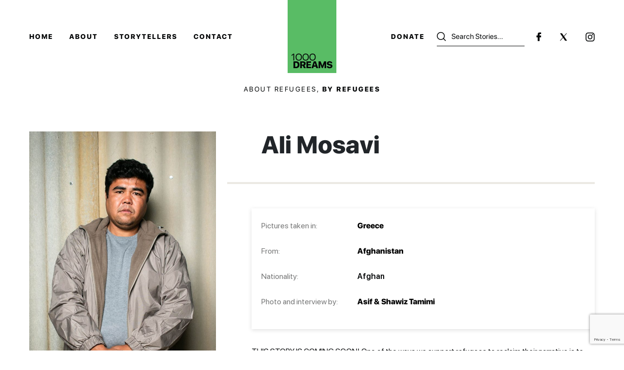

--- FILE ---
content_type: text/html; charset=UTF-8
request_url: https://1000dreamsproject.com/story/ali-mosavi/
body_size: 12979
content:
<!doctype html>
<html dir="ltr" lang="en-US" prefix="og: https://ogp.me/ns#">

<head>
    <meta charset="UTF-8" />
    <meta name="viewport" content="width=device-width, initial-scale=1" />
    <link rel="profile" href="https://gmpg.org/xfn/11" />
    <meta http-equiv="Content-Type" content="text/html; charset=utf-8">
    <meta name="viewport" content="width=device-width, initial-scale=1, shrink-to-fit=no">
    <link href="https://1000dreamsproject.com/wp-content/themes/witnesschange/css/bootstrap.min.css" rel="stylesheet">
    <link href="https://1000dreamsproject.com/wp-content/themes/witnesschange/css/style.css" rel="stylesheet">
    <link href="https://1000dreamsproject.com/wp-content/themes/witnesschange/css/responsive.css" rel="stylesheet">
    <link rel="stylesheet" href="https://1000dreamsproject.com/wp-content/themes/witnesschange/css/lightslider.css">
    <link rel="stylesheet" href="https://use.typekit.net/ame4vxz.css">
    <link rel="stylesheet" href="https://cdnjs.cloudflare.com/ajax/libs/font-awesome/4.7.0/css/font-awesome.min.css">
    			<script type="text/javascript" class="_iub_cs_skip">
				var _iub = _iub || {};
				_iub.csConfiguration = _iub.csConfiguration || {};
				_iub.csConfiguration.siteId = "3764618";
				_iub.csConfiguration.cookiePolicyId = "16028327";
			</script>
			<script class="_iub_cs_skip" src="https://cs.iubenda.com/autoblocking/3764618.js"></script>
			<title>1000 Dreams – Discover Ali Mosavi 's Story</title>
<style type="text/css">			.heateorSssInstagramBackground{background:radial-gradient(circle at 30% 107%,#fdf497 0,#fdf497 5%,#fd5949 45%,#d6249f 60%,#285aeb 90%)}
						div.heateor_sss_horizontal_sharing i.heateorSssInstagramBackground{background:#ffffff!important;}div.heateor_sss_standard_follow_icons_container i.heateorSssInstagramBackground{background:#ffffff;}
										.heateor_sss_horizontal_sharing .heateorSssSharing,.heateor_sss_standard_follow_icons_container .heateorSssSharing{
							background-color: #ffffff;
							color: #767777;
						border-width: 0px;
			border-style: solid;
			border-color: transparent;
		}
				.heateor_sss_horizontal_sharing .heateorSssSharing:hover,.heateor_sss_standard_follow_icons_container .heateorSssSharing:hover{
							color: #000000;
						border-color: transparent;
		}
		.heateor_sss_vertical_sharing .heateorSssSharing,.heateor_sss_floating_follow_icons_container .heateorSssSharing{
							color: #fff;
						border-width: 0px;
			border-style: solid;
			border-color: transparent;
		}
				.heateor_sss_vertical_sharing .heateorSssSharing:hover,.heateor_sss_floating_follow_icons_container .heateorSssSharing:hover{
						border-color: transparent;
		}
		
		@media screen and (max-width:783px) {.heateor_sss_vertical_sharing{display:none!important}}@media screen and (max-width:783px) {.heateor_sss_floating_follow_icons_container{display:none!important}}div.heateor_sss_mobile_footer{display:none;}@media screen and (max-width:783px){div.heateor_sss_bottom_sharing ul.heateor_sss_sharing_ul i.heateorSssTCBackground{background-color:white}div.heateor_sss_bottom_sharing{width:100%!important;left:0!important;}div.heateor_sss_bottom_sharing li{width:25% !important;}div.heateor_sss_bottom_sharing .heateorSssSharing{width: 100% !important;}div.heateor_sss_bottom_sharing div.heateorSssTotalShareCount{font-size:1em!important;line-height:28px!important}div.heateor_sss_bottom_sharing div.heateorSssTotalShareText{font-size:.7em!important;line-height:0px!important}div.heateor_sss_mobile_footer{display:block;height:40px;}.heateor_sss_bottom_sharing{padding:0!important;display:block!important;width: auto!important;bottom:-2px!important;top: auto!important;}.heateor_sss_bottom_sharing .heateor_sss_square_count{line-height: inherit;}.heateor_sss_bottom_sharing .heateorSssSharingArrow{display:none;}.heateor_sss_bottom_sharing .heateorSssTCBackground{margin-right: 1.1em !important}}</style>
		<!-- All in One SEO 4.7.9 - aioseo.com -->
	<meta name="description" content="Ali Mosavi Afghan Afghanistan THIS STORY IS COMING SOON! One of the ways we support refugees to reclaim their narrative is to conduct interviews in a language interviewees are comfortable speaking. This means that nearly every story must be translated by one of our incredible volunteers. Given that they also have day jobs, the process" />
	<meta name="robots" content="max-image-preview:large" />
	<meta name="google-site-verification" content="kmYVdMrUy0pMWOY0KBVTmWsWcy54kyGPoDEcpvWMN2c" />
	<link rel="canonical" href="https://1000dreamsproject.com/story/ali-mosavi/" />
	<meta name="generator" content="All in One SEO (AIOSEO) 4.7.9" />

		<!-- Global site tag (gtag.js) - Google Analytics -->
<script async src="https://www.googletagmanager.com/gtag/js?id=G-TJ327ZNWLJ"></script>
<script>
 window.dataLayer = window.dataLayer || [];
 function gtag(){dataLayer.push(arguments);}
 gtag('js', new Date());

 gtag('config', 'G-TJ327ZNWLJ');
</script>
		<meta property="og:locale" content="en_US" />
		<meta property="og:site_name" content="1000 Dreams – About Refugees, by Refugees" />
		<meta property="og:type" content="article" />
		<meta property="og:title" content="1000 Dreams – Discover Ali Mosavi &#039;s Story" />
		<meta property="og:description" content="Ali Mosavi Afghan Afghanistan THIS STORY IS COMING SOON! One of the ways we support refugees to reclaim their narrative is to conduct interviews in a language interviewees are comfortable speaking. This means that nearly every story must be translated by one of our incredible volunteers. Given that they also have day jobs, the process" />
		<meta property="og:url" content="https://1000dreamsproject.com/story/ali-mosavi/" />
		<meta property="og:image" content="https://1000dreamsproject.com/wp-content/uploads/2023/01/DRM-AST-200827-AliMosavi.jpg" />
		<meta property="og:image:secure_url" content="https://1000dreamsproject.com/wp-content/uploads/2023/01/DRM-AST-200827-AliMosavi.jpg" />
		<meta property="og:image:width" content="800" />
		<meta property="og:image:height" content="1200" />
		<meta property="article:published_time" content="2021-07-01T17:46:27+00:00" />
		<meta property="article:modified_time" content="2024-08-29T13:29:12+00:00" />
		<meta property="article:publisher" content="https://www.facebook.com/WitnessChange.org" />
		<meta name="twitter:card" content="summary" />
		<meta name="twitter:site" content="@witnesschange_" />
		<meta name="twitter:title" content="1000 Dreams – Discover Ali Mosavi &#039;s Story" />
		<meta name="twitter:description" content="Ali Mosavi Afghan Afghanistan THIS STORY IS COMING SOON! One of the ways we support refugees to reclaim their narrative is to conduct interviews in a language interviewees are comfortable speaking. This means that nearly every story must be translated by one of our incredible volunteers. Given that they also have day jobs, the process" />
		<meta name="twitter:image" content="https://1000dreamsproject.com/wp-content/uploads/2023/01/DRM-AST-200827-AliMosavi.jpg" />
		<script type="application/ld+json" class="aioseo-schema">
			{"@context":"https:\/\/schema.org","@graph":[{"@type":"BreadcrumbList","@id":"https:\/\/1000dreamsproject.com\/story\/ali-mosavi\/#breadcrumblist","itemListElement":[{"@type":"ListItem","@id":"https:\/\/1000dreamsproject.com\/#listItem","position":1,"name":"Home","item":"https:\/\/1000dreamsproject.com\/","nextItem":{"@type":"ListItem","@id":"https:\/\/1000dreamsproject.com\/story\/ali-mosavi\/#listItem","name":"Ali Mosavi"}},{"@type":"ListItem","@id":"https:\/\/1000dreamsproject.com\/story\/ali-mosavi\/#listItem","position":2,"name":"Ali Mosavi","previousItem":{"@type":"ListItem","@id":"https:\/\/1000dreamsproject.com\/#listItem","name":"Home"}}]},{"@type":"Organization","@id":"https:\/\/1000dreamsproject.com\/#organization","name":"Witness Change","description":"About Refugees, by Refugees","url":"https:\/\/1000dreamsproject.com\/","logo":{"@type":"ImageObject","url":"https:\/\/1000dreamsproject.com\/wp-content\/uploads\/2021\/07\/non-loop-gif.gif","@id":"https:\/\/1000dreamsproject.com\/story\/ali-mosavi\/#organizationLogo","width":500,"height":750},"image":{"@id":"https:\/\/1000dreamsproject.com\/story\/ali-mosavi\/#organizationLogo"},"sameAs":["https:\/\/www.instagram.com\/1000dreams\/"]},{"@type":"WebPage","@id":"https:\/\/1000dreamsproject.com\/story\/ali-mosavi\/#webpage","url":"https:\/\/1000dreamsproject.com\/story\/ali-mosavi\/","name":"1000 Dreams \u2013 Discover Ali Mosavi 's Story","description":"Ali Mosavi Afghan Afghanistan THIS STORY IS COMING SOON! One of the ways we support refugees to reclaim their narrative is to conduct interviews in a language interviewees are comfortable speaking. This means that nearly every story must be translated by one of our incredible volunteers. Given that they also have day jobs, the process","inLanguage":"en-US","isPartOf":{"@id":"https:\/\/1000dreamsproject.com\/#website"},"breadcrumb":{"@id":"https:\/\/1000dreamsproject.com\/story\/ali-mosavi\/#breadcrumblist"},"image":{"@type":"ImageObject","url":"https:\/\/1000dreamsproject.com\/wp-content\/uploads\/2023\/01\/DRM-AST-200827-AliMosavi.jpg","@id":"https:\/\/1000dreamsproject.com\/story\/ali-mosavi\/#mainImage","width":800,"height":1200,"caption":"Portrait of refugee Ali wearing a grey jacket with his hands clasped"},"primaryImageOfPage":{"@id":"https:\/\/1000dreamsproject.com\/story\/ali-mosavi\/#mainImage"},"datePublished":"2021-07-01T17:46:27+00:00","dateModified":"2024-08-29T13:29:12+00:00"},{"@type":"WebSite","@id":"https:\/\/1000dreamsproject.com\/#website","url":"https:\/\/1000dreamsproject.com\/","name":"1000 Dreams","description":"About Refugees, by Refugees","inLanguage":"en-US","publisher":{"@id":"https:\/\/1000dreamsproject.com\/#organization"}}]}
		</script>
		<!-- All in One SEO -->

<link rel='dns-prefetch' href='//cdn.iubenda.com' />
<link rel='dns-prefetch' href='//www.google.com' />
<link rel="alternate" type="application/rss+xml" title="1000 Dreams &raquo; Feed" href="https://1000dreamsproject.com/feed/" />
<link rel="alternate" type="application/rss+xml" title="1000 Dreams &raquo; Comments Feed" href="https://1000dreamsproject.com/comments/feed/" />
<link rel="alternate" title="oEmbed (JSON)" type="application/json+oembed" href="https://1000dreamsproject.com/wp-json/oembed/1.0/embed?url=https%3A%2F%2F1000dreamsproject.com%2Fstory%2Fali-mosavi%2F" />
<link rel="alternate" title="oEmbed (XML)" type="text/xml+oembed" href="https://1000dreamsproject.com/wp-json/oembed/1.0/embed?url=https%3A%2F%2F1000dreamsproject.com%2Fstory%2Fali-mosavi%2F&#038;format=xml" />
		<!-- This site uses the Google Analytics by MonsterInsights plugin v8.1.0 - Using Analytics tracking - https://www.monsterinsights.com/ -->
		<!-- Note: MonsterInsights is not currently configured on this site. The site owner needs to authenticate with Google Analytics in the MonsterInsights settings panel. -->
					<!-- No UA code set -->
				<!-- / Google Analytics by MonsterInsights -->
		<style id='wp-img-auto-sizes-contain-inline-css'>
img:is([sizes=auto i],[sizes^="auto," i]){contain-intrinsic-size:3000px 1500px}
/*# sourceURL=wp-img-auto-sizes-contain-inline-css */
</style>
<style id='wp-emoji-styles-inline-css'>

	img.wp-smiley, img.emoji {
		display: inline !important;
		border: none !important;
		box-shadow: none !important;
		height: 1em !important;
		width: 1em !important;
		margin: 0 0.07em !important;
		vertical-align: -0.1em !important;
		background: none !important;
		padding: 0 !important;
	}
/*# sourceURL=wp-emoji-styles-inline-css */
</style>
<style id='wp-block-library-inline-css'>
:root{--wp-block-synced-color:#7a00df;--wp-block-synced-color--rgb:122,0,223;--wp-bound-block-color:var(--wp-block-synced-color);--wp-editor-canvas-background:#ddd;--wp-admin-theme-color:#007cba;--wp-admin-theme-color--rgb:0,124,186;--wp-admin-theme-color-darker-10:#006ba1;--wp-admin-theme-color-darker-10--rgb:0,107,160.5;--wp-admin-theme-color-darker-20:#005a87;--wp-admin-theme-color-darker-20--rgb:0,90,135;--wp-admin-border-width-focus:2px}@media (min-resolution:192dpi){:root{--wp-admin-border-width-focus:1.5px}}.wp-element-button{cursor:pointer}:root .has-very-light-gray-background-color{background-color:#eee}:root .has-very-dark-gray-background-color{background-color:#313131}:root .has-very-light-gray-color{color:#eee}:root .has-very-dark-gray-color{color:#313131}:root .has-vivid-green-cyan-to-vivid-cyan-blue-gradient-background{background:linear-gradient(135deg,#00d084,#0693e3)}:root .has-purple-crush-gradient-background{background:linear-gradient(135deg,#34e2e4,#4721fb 50%,#ab1dfe)}:root .has-hazy-dawn-gradient-background{background:linear-gradient(135deg,#faaca8,#dad0ec)}:root .has-subdued-olive-gradient-background{background:linear-gradient(135deg,#fafae1,#67a671)}:root .has-atomic-cream-gradient-background{background:linear-gradient(135deg,#fdd79a,#004a59)}:root .has-nightshade-gradient-background{background:linear-gradient(135deg,#330968,#31cdcf)}:root .has-midnight-gradient-background{background:linear-gradient(135deg,#020381,#2874fc)}:root{--wp--preset--font-size--normal:16px;--wp--preset--font-size--huge:42px}.has-regular-font-size{font-size:1em}.has-larger-font-size{font-size:2.625em}.has-normal-font-size{font-size:var(--wp--preset--font-size--normal)}.has-huge-font-size{font-size:var(--wp--preset--font-size--huge)}.has-text-align-center{text-align:center}.has-text-align-left{text-align:left}.has-text-align-right{text-align:right}.has-fit-text{white-space:nowrap!important}#end-resizable-editor-section{display:none}.aligncenter{clear:both}.items-justified-left{justify-content:flex-start}.items-justified-center{justify-content:center}.items-justified-right{justify-content:flex-end}.items-justified-space-between{justify-content:space-between}.screen-reader-text{border:0;clip-path:inset(50%);height:1px;margin:-1px;overflow:hidden;padding:0;position:absolute;width:1px;word-wrap:normal!important}.screen-reader-text:focus{background-color:#ddd;clip-path:none;color:#444;display:block;font-size:1em;height:auto;left:5px;line-height:normal;padding:15px 23px 14px;text-decoration:none;top:5px;width:auto;z-index:100000}html :where(.has-border-color){border-style:solid}html :where([style*=border-top-color]){border-top-style:solid}html :where([style*=border-right-color]){border-right-style:solid}html :where([style*=border-bottom-color]){border-bottom-style:solid}html :where([style*=border-left-color]){border-left-style:solid}html :where([style*=border-width]){border-style:solid}html :where([style*=border-top-width]){border-top-style:solid}html :where([style*=border-right-width]){border-right-style:solid}html :where([style*=border-bottom-width]){border-bottom-style:solid}html :where([style*=border-left-width]){border-left-style:solid}html :where(img[class*=wp-image-]){height:auto;max-width:100%}:where(figure){margin:0 0 1em}html :where(.is-position-sticky){--wp-admin--admin-bar--position-offset:var(--wp-admin--admin-bar--height,0px)}@media screen and (max-width:600px){html :where(.is-position-sticky){--wp-admin--admin-bar--position-offset:0px}}

/*# sourceURL=wp-block-library-inline-css */
</style><style id='global-styles-inline-css'>
:root{--wp--preset--aspect-ratio--square: 1;--wp--preset--aspect-ratio--4-3: 4/3;--wp--preset--aspect-ratio--3-4: 3/4;--wp--preset--aspect-ratio--3-2: 3/2;--wp--preset--aspect-ratio--2-3: 2/3;--wp--preset--aspect-ratio--16-9: 16/9;--wp--preset--aspect-ratio--9-16: 9/16;--wp--preset--color--black: #000000;--wp--preset--color--cyan-bluish-gray: #abb8c3;--wp--preset--color--white: #FFF;--wp--preset--color--pale-pink: #f78da7;--wp--preset--color--vivid-red: #cf2e2e;--wp--preset--color--luminous-vivid-orange: #ff6900;--wp--preset--color--luminous-vivid-amber: #fcb900;--wp--preset--color--light-green-cyan: #7bdcb5;--wp--preset--color--vivid-green-cyan: #00d084;--wp--preset--color--pale-cyan-blue: #8ed1fc;--wp--preset--color--vivid-cyan-blue: #0693e3;--wp--preset--color--vivid-purple: #9b51e0;--wp--preset--color--primary: #0073a8;--wp--preset--color--secondary: #005075;--wp--preset--color--dark-gray: #111;--wp--preset--color--light-gray: #767676;--wp--preset--gradient--vivid-cyan-blue-to-vivid-purple: linear-gradient(135deg,rgb(6,147,227) 0%,rgb(155,81,224) 100%);--wp--preset--gradient--light-green-cyan-to-vivid-green-cyan: linear-gradient(135deg,rgb(122,220,180) 0%,rgb(0,208,130) 100%);--wp--preset--gradient--luminous-vivid-amber-to-luminous-vivid-orange: linear-gradient(135deg,rgb(252,185,0) 0%,rgb(255,105,0) 100%);--wp--preset--gradient--luminous-vivid-orange-to-vivid-red: linear-gradient(135deg,rgb(255,105,0) 0%,rgb(207,46,46) 100%);--wp--preset--gradient--very-light-gray-to-cyan-bluish-gray: linear-gradient(135deg,rgb(238,238,238) 0%,rgb(169,184,195) 100%);--wp--preset--gradient--cool-to-warm-spectrum: linear-gradient(135deg,rgb(74,234,220) 0%,rgb(151,120,209) 20%,rgb(207,42,186) 40%,rgb(238,44,130) 60%,rgb(251,105,98) 80%,rgb(254,248,76) 100%);--wp--preset--gradient--blush-light-purple: linear-gradient(135deg,rgb(255,206,236) 0%,rgb(152,150,240) 100%);--wp--preset--gradient--blush-bordeaux: linear-gradient(135deg,rgb(254,205,165) 0%,rgb(254,45,45) 50%,rgb(107,0,62) 100%);--wp--preset--gradient--luminous-dusk: linear-gradient(135deg,rgb(255,203,112) 0%,rgb(199,81,192) 50%,rgb(65,88,208) 100%);--wp--preset--gradient--pale-ocean: linear-gradient(135deg,rgb(255,245,203) 0%,rgb(182,227,212) 50%,rgb(51,167,181) 100%);--wp--preset--gradient--electric-grass: linear-gradient(135deg,rgb(202,248,128) 0%,rgb(113,206,126) 100%);--wp--preset--gradient--midnight: linear-gradient(135deg,rgb(2,3,129) 0%,rgb(40,116,252) 100%);--wp--preset--font-size--small: 19.5px;--wp--preset--font-size--medium: 20px;--wp--preset--font-size--large: 36.5px;--wp--preset--font-size--x-large: 42px;--wp--preset--font-size--normal: 22px;--wp--preset--font-size--huge: 49.5px;--wp--preset--spacing--20: 0.44rem;--wp--preset--spacing--30: 0.67rem;--wp--preset--spacing--40: 1rem;--wp--preset--spacing--50: 1.5rem;--wp--preset--spacing--60: 2.25rem;--wp--preset--spacing--70: 3.38rem;--wp--preset--spacing--80: 5.06rem;--wp--preset--shadow--natural: 6px 6px 9px rgba(0, 0, 0, 0.2);--wp--preset--shadow--deep: 12px 12px 50px rgba(0, 0, 0, 0.4);--wp--preset--shadow--sharp: 6px 6px 0px rgba(0, 0, 0, 0.2);--wp--preset--shadow--outlined: 6px 6px 0px -3px rgb(255, 255, 255), 6px 6px rgb(0, 0, 0);--wp--preset--shadow--crisp: 6px 6px 0px rgb(0, 0, 0);}:where(.is-layout-flex){gap: 0.5em;}:where(.is-layout-grid){gap: 0.5em;}body .is-layout-flex{display: flex;}.is-layout-flex{flex-wrap: wrap;align-items: center;}.is-layout-flex > :is(*, div){margin: 0;}body .is-layout-grid{display: grid;}.is-layout-grid > :is(*, div){margin: 0;}:where(.wp-block-columns.is-layout-flex){gap: 2em;}:where(.wp-block-columns.is-layout-grid){gap: 2em;}:where(.wp-block-post-template.is-layout-flex){gap: 1.25em;}:where(.wp-block-post-template.is-layout-grid){gap: 1.25em;}.has-black-color{color: var(--wp--preset--color--black) !important;}.has-cyan-bluish-gray-color{color: var(--wp--preset--color--cyan-bluish-gray) !important;}.has-white-color{color: var(--wp--preset--color--white) !important;}.has-pale-pink-color{color: var(--wp--preset--color--pale-pink) !important;}.has-vivid-red-color{color: var(--wp--preset--color--vivid-red) !important;}.has-luminous-vivid-orange-color{color: var(--wp--preset--color--luminous-vivid-orange) !important;}.has-luminous-vivid-amber-color{color: var(--wp--preset--color--luminous-vivid-amber) !important;}.has-light-green-cyan-color{color: var(--wp--preset--color--light-green-cyan) !important;}.has-vivid-green-cyan-color{color: var(--wp--preset--color--vivid-green-cyan) !important;}.has-pale-cyan-blue-color{color: var(--wp--preset--color--pale-cyan-blue) !important;}.has-vivid-cyan-blue-color{color: var(--wp--preset--color--vivid-cyan-blue) !important;}.has-vivid-purple-color{color: var(--wp--preset--color--vivid-purple) !important;}.has-black-background-color{background-color: var(--wp--preset--color--black) !important;}.has-cyan-bluish-gray-background-color{background-color: var(--wp--preset--color--cyan-bluish-gray) !important;}.has-white-background-color{background-color: var(--wp--preset--color--white) !important;}.has-pale-pink-background-color{background-color: var(--wp--preset--color--pale-pink) !important;}.has-vivid-red-background-color{background-color: var(--wp--preset--color--vivid-red) !important;}.has-luminous-vivid-orange-background-color{background-color: var(--wp--preset--color--luminous-vivid-orange) !important;}.has-luminous-vivid-amber-background-color{background-color: var(--wp--preset--color--luminous-vivid-amber) !important;}.has-light-green-cyan-background-color{background-color: var(--wp--preset--color--light-green-cyan) !important;}.has-vivid-green-cyan-background-color{background-color: var(--wp--preset--color--vivid-green-cyan) !important;}.has-pale-cyan-blue-background-color{background-color: var(--wp--preset--color--pale-cyan-blue) !important;}.has-vivid-cyan-blue-background-color{background-color: var(--wp--preset--color--vivid-cyan-blue) !important;}.has-vivid-purple-background-color{background-color: var(--wp--preset--color--vivid-purple) !important;}.has-black-border-color{border-color: var(--wp--preset--color--black) !important;}.has-cyan-bluish-gray-border-color{border-color: var(--wp--preset--color--cyan-bluish-gray) !important;}.has-white-border-color{border-color: var(--wp--preset--color--white) !important;}.has-pale-pink-border-color{border-color: var(--wp--preset--color--pale-pink) !important;}.has-vivid-red-border-color{border-color: var(--wp--preset--color--vivid-red) !important;}.has-luminous-vivid-orange-border-color{border-color: var(--wp--preset--color--luminous-vivid-orange) !important;}.has-luminous-vivid-amber-border-color{border-color: var(--wp--preset--color--luminous-vivid-amber) !important;}.has-light-green-cyan-border-color{border-color: var(--wp--preset--color--light-green-cyan) !important;}.has-vivid-green-cyan-border-color{border-color: var(--wp--preset--color--vivid-green-cyan) !important;}.has-pale-cyan-blue-border-color{border-color: var(--wp--preset--color--pale-cyan-blue) !important;}.has-vivid-cyan-blue-border-color{border-color: var(--wp--preset--color--vivid-cyan-blue) !important;}.has-vivid-purple-border-color{border-color: var(--wp--preset--color--vivid-purple) !important;}.has-vivid-cyan-blue-to-vivid-purple-gradient-background{background: var(--wp--preset--gradient--vivid-cyan-blue-to-vivid-purple) !important;}.has-light-green-cyan-to-vivid-green-cyan-gradient-background{background: var(--wp--preset--gradient--light-green-cyan-to-vivid-green-cyan) !important;}.has-luminous-vivid-amber-to-luminous-vivid-orange-gradient-background{background: var(--wp--preset--gradient--luminous-vivid-amber-to-luminous-vivid-orange) !important;}.has-luminous-vivid-orange-to-vivid-red-gradient-background{background: var(--wp--preset--gradient--luminous-vivid-orange-to-vivid-red) !important;}.has-very-light-gray-to-cyan-bluish-gray-gradient-background{background: var(--wp--preset--gradient--very-light-gray-to-cyan-bluish-gray) !important;}.has-cool-to-warm-spectrum-gradient-background{background: var(--wp--preset--gradient--cool-to-warm-spectrum) !important;}.has-blush-light-purple-gradient-background{background: var(--wp--preset--gradient--blush-light-purple) !important;}.has-blush-bordeaux-gradient-background{background: var(--wp--preset--gradient--blush-bordeaux) !important;}.has-luminous-dusk-gradient-background{background: var(--wp--preset--gradient--luminous-dusk) !important;}.has-pale-ocean-gradient-background{background: var(--wp--preset--gradient--pale-ocean) !important;}.has-electric-grass-gradient-background{background: var(--wp--preset--gradient--electric-grass) !important;}.has-midnight-gradient-background{background: var(--wp--preset--gradient--midnight) !important;}.has-small-font-size{font-size: var(--wp--preset--font-size--small) !important;}.has-medium-font-size{font-size: var(--wp--preset--font-size--medium) !important;}.has-large-font-size{font-size: var(--wp--preset--font-size--large) !important;}.has-x-large-font-size{font-size: var(--wp--preset--font-size--x-large) !important;}
/*# sourceURL=global-styles-inline-css */
</style>

<style id='classic-theme-styles-inline-css'>
/*! This file is auto-generated */
.wp-block-button__link{color:#fff;background-color:#32373c;border-radius:9999px;box-shadow:none;text-decoration:none;padding:calc(.667em + 2px) calc(1.333em + 2px);font-size:1.125em}.wp-block-file__button{background:#32373c;color:#fff;text-decoration:none}
/*# sourceURL=/wp-includes/css/classic-themes.min.css */
</style>
<link rel='stylesheet' id='contact-form-7-css' href='https://1000dreamsproject.com/wp-content/plugins/contact-form-7/includes/css/styles.css?ver=5.5.2' media='all' />
<link rel='stylesheet' id='twentynineteen-style-css' href='https://1000dreamsproject.com/wp-content/themes/witnesschange/style.css?ver=2.0' media='all' />
<link rel='stylesheet' id='twentynineteen-print-style-css' href='https://1000dreamsproject.com/wp-content/themes/witnesschange/print.css?ver=2.0' media='print' />
<link rel='stylesheet' id='heateor_sss_frontend_css-css' href='https://1000dreamsproject.com/wp-content/plugins/sassy-social-share/public/css/sassy-social-share-public.css?ver=3.3.24' media='all' />
<link rel='stylesheet' id='heateor_sss_sharing_svg-css' href='https://1000dreamsproject.com/wp-content/plugins/sassy-social-share/admin/css/sassy-social-share-default-svg-horizontal.css?ver=3.3.24' media='all' />
<link rel='stylesheet' id='heateor_sss_sharing_svg_hover-css' href='https://1000dreamsproject.com/wp-content/plugins/sassy-social-share/admin/css/sassy-social-share-hover-svg-horizontal.css?ver=3.3.24' media='all' />
<link rel='stylesheet' id='heateor_sss_sharing_default_svg-css' href='https://1000dreamsproject.com/wp-content/plugins/sassy-social-share/admin/css/sassy-social-share-svg.css?ver=3.3.24' media='all' />

<script  type="text/javascript" class=" _iub_cs_skip" id="iubenda-head-inline-scripts-0">
var _iub = _iub || [];
_iub.csConfiguration = {"siteId":3764618,"cookiePolicyId":16028327,"lang":"en"};

//# sourceURL=iubenda-head-inline-scripts-0
</script>
<script  type="text/javascript" class=" _iub_cs_skip" src="//cdn.iubenda.com/cs/gpp/stub.js?ver=3.11.0" id="iubenda-head-scripts-1-js"></script>
<script  type="text/javascript" charset="UTF-8" async="" class=" _iub_cs_skip" src="//cdn.iubenda.com/cs/iubenda_cs.js?ver=3.11.0" id="iubenda-head-scripts-2-js"></script>
<script src="https://1000dreamsproject.com/wp-includes/js/jquery/jquery.min.js?ver=3.7.1" id="jquery-core-js"></script>
<script src="https://1000dreamsproject.com/wp-includes/js/jquery/jquery-migrate.min.js?ver=3.4.1" id="jquery-migrate-js"></script>
<link rel="https://api.w.org/" href="https://1000dreamsproject.com/wp-json/" /><link rel="EditURI" type="application/rsd+xml" title="RSD" href="https://1000dreamsproject.com/xmlrpc.php?rsd" />
<meta name="generator" content="WordPress 6.9" />
<link rel='shortlink' href='https://1000dreamsproject.com/?p=1436' />
<style>.recentcomments a{display:inline !important;padding:0 !important;margin:0 !important;}</style><noscript><style>.lazyload[data-src]{display:none !important;}</style></noscript><style>.lazyload{background-image:none !important;}.lazyload:before{background-image:none !important;}</style><link rel="icon" href="https://1000dreamsproject.com/wp-content/uploads/2021/06/cropped-favicon-WC-32x32.jpg" sizes="32x32" />
<link rel="icon" href="https://1000dreamsproject.com/wp-content/uploads/2021/06/cropped-favicon-WC-192x192.jpg" sizes="192x192" />
<link rel="apple-touch-icon" href="https://1000dreamsproject.com/wp-content/uploads/2021/06/cropped-favicon-WC-180x180.jpg" />
<meta name="msapplication-TileImage" content="https://1000dreamsproject.com/wp-content/uploads/2021/06/cropped-favicon-WC-270x270.jpg" />
		<style id="wp-custom-css">
			
@media (min-width: 320px) and (max-width: 767px) {

.witness-bottom-cont {
    position: relative;
    padding: 33px 0 0 0;
}

.witness-project .witness-inner .witness-bottom-inner .img-cont .witness-heading {
    display: block;
    position: absolute;
    z-index: 99;
    top: 0;
}
	
}
		</style>
		</head>

<body data-rsssl=1 class="wp-singular story-template-default single single-story postid-1436 wp-embed-responsive wp-theme-witnesschange singular image-filters-enabled">
<script data-cfasync="false">var ewww_webp_supported=false;</script>
    <div class="main-wrapper">
        <div class="mob-menu">
            <div class="cust-container">
                                <div class="mob-nav">
                    <ul>
                                                <li><a  href="https://1000dreamsproject.com/"
                                target="">Home</a></li>
                                                <li><a  href="https://1000dreamsproject.com/about/"
                                target="">About</a></li>
                                                <li><a  href="https://1000dreamsproject.com/storytellers/"
                                target="">Storytellers</a></li>
                                                <li><a  href="https://1000dreamsproject.com/contact-us/"
                                target="">Contact</a></li>
                                                <li><a  href="https://1000dreamsproject.com/donate/"
                                target="">Donate</a></li>
                        
                    </ul>

                </div>
                            </div>
            <div class="mob-footer">
                <div class="cust-container">
                    <p><a target="_blank">2026                            WitnessChange - 1000 Dreams</a></p>
                    <div class="mob-foot-social">
                        <ul>
                                                        <li><a href="https://www.facebook.com/WitnessChange.org"
                                    target="_blank"><img
                                        src="https://1000dreamsproject.com/wp-content/themes/witnesschange/images/mob-facebook.png"></a>
                            </li>
                             
                            <li><a href="https://twitter.com/witnesschange_"
                                    target="_blank"><img
                                        src="[data-uri]" data-src="https://1000dreamsproject.com/wp-content/themes/witnesschange/images/footer-twitter-new.png" loading="lazy" class="lazyload"><noscript><img
                                        src="https://1000dreamsproject.com/wp-content/themes/witnesschange/images/footer-twitter-new.png" data-eio="l"></noscript></a></li>
                                                        <li><a href="https://www.instagram.com/1000dreams/"
                                    target="_blank"><img
                                        src="[data-uri]" data-src="https://1000dreamsproject.com/wp-content/themes/witnesschange/images/mob-instagram.png" loading="lazy" class="lazyload"><noscript><img
                                        src="https://1000dreamsproject.com/wp-content/themes/witnesschange/images/mob-instagram.png" data-eio="l"></noscript></a>
                            </li>
                                                    </ul>
                    </div>
                </div>

            </div>

        </div>
        <div class="menu-bottom">
            <div class="main-serach-box">
                  <form class="search-form" action="https://1000dreamsproject.com">
                  <input type="text" name="story_search" id="searchwp" value="" placeholder="Search Stories...">
                  <button type="submit">Search</button>
                  <i class="fa fa-search"></i>
                  <a href="#0" class="close-btn-cus"> <i class="fa fa-times-circle-o" aria-hidden="true"></i></a>
                </form>
            </div>
  
            <ul>
                <li><a href="#" class="mob-search-btn"><img src="[data-uri]" data-src="https://1000dreamsproject.com/wp-content/themes/witnesschange/images/mob-seach.png" loading="lazy" class="lazyload"><noscript><img src="https://1000dreamsproject.com/wp-content/themes/witnesschange/images/mob-seach.png" data-eio="l"></noscript></a></li>
                <li class="menu-toggle"><a href="#"><img
                            src="[data-uri]" data-src="https://1000dreamsproject.com/wp-content/themes/witnesschange/images/menu-toggle.png" loading="lazy" class="lazyload"><noscript><img
                            src="https://1000dreamsproject.com/wp-content/themes/witnesschange/images/menu-toggle.png" data-eio="l"></noscript></a></li>
                                <li><a  href="https://1000dreamsproject.com/donate/"
                        target="">Donate</a>
                </li>
                
            </ul>
        </div>
        <header>
            <div class="cust-container">
                <div class="header-inner">
                    <div class="header-menu">
                                                <ul>
                                                        <li><a  href="https://1000dreamsproject.com/"
                                    target="">Home</a></li>
                                                        <li><a  href="https://1000dreamsproject.com/about/"
                                    target="">About</a></li>
                                                        <li><a  href="https://1000dreamsproject.com/storytellers/"
                                    target="">Storytellers</a></li>
                                                        <li><a  href="https://1000dreamsproject.com/contact-us/"
                                    target="">Contact</a></li>
                                                    </ul>
                                            </div>
                                        <div class="logo-sec"><a href="https://1000dreamsproject.com"><img
                                src="[data-uri]" alt="https://1000dreamsproject.com/wp-content/uploads/2021/06/story-detail.svg" data-src="https://1000dreamsproject.com/wp-content/uploads/2021/06/story-detail.svg" class="lazyload"><noscript><img
                                src="https://1000dreamsproject.com/wp-content/uploads/2021/06/story-detail.svg" alt="https://1000dreamsproject.com/wp-content/uploads/2021/06/story-detail.svg" data-eio="l"></noscript></a>
                    </div>
                                        <div class="header-right">
                                                <div class="donate-link"><a  href="https://1000dreamsproject.com/donate/"
                                target="">Donate</a>
                        </div>
                                                <div class="search-donate">
                            <form action="https://1000dreamsproject.com">
                                <input type="text" name="story_search" id="searchwp" value="" placeholder="Search Stories...">
                            </form>
                        </div>
                        <div class="social-icons">
                                                        <a href="https://www.facebook.com/WitnessChange.org"
                                target="_blank"><img
                                    src="[data-uri]"
                                    alt="facebook" data-src="https://1000dreamsproject.com/wp-content/themes/witnesschange/images/footer-facebook.png" loading="lazy" class="lazyload"><noscript><img
                                    src="https://1000dreamsproject.com/wp-content/themes/witnesschange/images/footer-facebook.png"
                                    alt="facebook" data-eio="l"></noscript></a>
                                                        <a href="https://twitter.com/witnesschange_"
                                target="_blank"><img
                                    src="[data-uri]"
                                    alt="facebook" data-src="https://1000dreamsproject.com/wp-content/themes/witnesschange/images/footer-twitter-new.png" loading="lazy" class="lazyload"><noscript><img
                                    src="https://1000dreamsproject.com/wp-content/themes/witnesschange/images/footer-twitter-new.png"
                                    alt="facebook" data-eio="l"></noscript></a>
                                                        <a href="https://www.instagram.com/1000dreams/" target="_blank"><img
                                    src="[data-uri]"
                                    alt="facebook" data-src="https://1000dreamsproject.com/wp-content/themes/witnesschange/images/footer-pinterest.png" loading="lazy" class="lazyload"><noscript><img
                                    src="https://1000dreamsproject.com/wp-content/themes/witnesschange/images/footer-pinterest.png"
                                    alt="facebook" data-eio="l"></noscript></a>
                                                    </div>
                    </div>

                </div>
            </div>
        </header>
        <section class="witness-project">
            <div class="cust-container">
                <div class="witness-inner">
                    <div class="witness-top">
                        <h4>About Refugees, <strong>By Refugees</strong></h4>
                    </div>
                </div>
            </div>
        </section><meta property="og:image" content="">
<section class="story-detail-sec">
    <div class="cust-container">
        <div class="story-detail-inner">
            <div class="story-detail-top">
                <!--<div class="story-detail-img"><a href="#"><img src=""-->
                <!--            alt=""></a></div>-->
                <div class="story-detail-img"><img width="800" height="1200" src="[data-uri]" class="attachment-post-thumbnail size-post-thumbnail wp-post-image lazyload" alt="Portrait of refugee Ali wearing a grey jacket with his hands clasped" decoding="async" fetchpriority="high"   data-src="https://1000dreamsproject.com/wp-content/uploads/2023/01/DRM-AST-200827-AliMosavi.jpg" loading="lazy" data-srcset="https://1000dreamsproject.com/wp-content/uploads/2023/01/DRM-AST-200827-AliMosavi.jpg 800w, https://1000dreamsproject.com/wp-content/uploads/2023/01/DRM-AST-200827-AliMosavi-200x300.jpg 200w, https://1000dreamsproject.com/wp-content/uploads/2023/01/DRM-AST-200827-AliMosavi-683x1024.jpg 683w, https://1000dreamsproject.com/wp-content/uploads/2023/01/DRM-AST-200827-AliMosavi-275x413.jpg 275w, https://1000dreamsproject.com/wp-content/uploads/2023/01/DRM-AST-200827-AliMosavi-768x1152.jpg 768w" data-sizes="auto" /><noscript><img width="800" height="1200" src="https://1000dreamsproject.com/wp-content/uploads/2023/01/DRM-AST-200827-AliMosavi.jpg" class="attachment-post-thumbnail size-post-thumbnail wp-post-image" alt="Portrait of refugee Ali wearing a grey jacket with his hands clasped" decoding="async" fetchpriority="high" srcset="https://1000dreamsproject.com/wp-content/uploads/2023/01/DRM-AST-200827-AliMosavi.jpg 800w, https://1000dreamsproject.com/wp-content/uploads/2023/01/DRM-AST-200827-AliMosavi-200x300.jpg 200w, https://1000dreamsproject.com/wp-content/uploads/2023/01/DRM-AST-200827-AliMosavi-683x1024.jpg 683w, https://1000dreamsproject.com/wp-content/uploads/2023/01/DRM-AST-200827-AliMosavi-275x413.jpg 275w, https://1000dreamsproject.com/wp-content/uploads/2023/01/DRM-AST-200827-AliMosavi-768x1152.jpg 768w" sizes="(max-width: 800px) 100vw, 800px" data-eio="l" /></noscript></div>
                <div class="story-detail-cont">
                    <div class="story-detail-heading">
                        <h1>Ali Mosavi</h1>
                        <!--<div class="witness-social">-->
        	               <!-- <div class="heateor_sss_sharing_container heateor_sss_horizontal_sharing" ss-offset="0" heateor-sss-data-href='https://1000dreamsproject.com/story/ali-mosavi/'><ul class="heateor_sss_sharing_ul"><li class="heateorSssSharingRound"><i style="width:35px;height:35px;border-radius:999px;" alt="Facebook" Title="Facebook" class="heateorSssSharing heateorSssFacebookBackground" onclick='heateorSssPopup("https://www.facebook.com/sharer/sharer.php?u=https%3A%2F%2F1000dreamsproject.com%2Fstory%2Fali-mosavi%2F")'><ss style="display:block;border-radius:999px;" class="heateorSssSharingSvg heateorSssFacebookSvg"></ss></i></li><li class="heateorSssSharingRound"><i style="width:35px;height:35px;border-radius:999px;" alt="Twitter" Title="Twitter" class="heateorSssSharing heateorSssTwitterBackground" onclick='heateorSssPopup("http://twitter.com/intent/tweet?text=Ali%20Mosavi&url=https%3A%2F%2F1000dreamsproject.com%2Fstory%2Fali-mosavi%2F")'><ss style="display:block;border-radius:999px;" class="heateorSssSharingSvg heateorSssTwitterSvg"></ss></i></li><li class="heateorSssSharingRound"><i style="width:35px;height:35px;border-radius:999px;" alt="Email" Title="Email" class="heateorSssSharing heateorSssEmailBackground"  onclick="window.open('mailto:?subject=' + decodeURIComponent('Ali%20Mosavi' ).replace('&', '%26') + '&body=' + decodeURIComponent('https%3A%2F%2F1000dreamsproject.com%2Fstory%2Fali-mosavi%2F' ), '_blank')"><ss style="display:block" class="heateorSssSharingSvg heateorSssEmailSvg"></ss></i></li><li class="heateorSssSharingRound"><i style="width:35px;height:35px;border-radius:999px;" title="More" alt="More" class="heateorSssSharing heateorSssMoreBackground" onclick="heateorSssMoreSharingPopup(this, 'https://1000dreamsproject.com/story/ali-mosavi/', 'Ali%20Mosavi', '' )" ><ss style="display:block" class="heateorSssSharingSvg heateorSssMoreSvg"></ss></i></li></ul><div class="heateorSssClear"></div></div>-->
                        <!--</div>-->
                    </div>
                    
                    <div class="story-detail-cont-bottom">
                        <div class="democreatic-sec">
                            <div class="democreate-left">
                                <p>Pictures taken in:</p>                                 <p> From:</p>                                <p> Nationality:</p>
                                <p> Photo and interview by:</p>
                            </div>
                            <div class="democreate-left">
                                <!--<p><span>Greece</span></p>--!>
                                <p><span><a href="https://1000dreamsproject.com/pictures_taken_in/greece/">Greece</a></span></p><p><span><a href="https://1000dreamsproject.com/from_location/afghanistan/">Afghanistan</a></span></p>
                                <!--<p><span>Afghanistan</span></p>--!>
                                <p><span>Afghan</span></p>
                                <!--<p><span></span></p>-->
                                <p><span><a href="https://1000dreamsproject.com/category/asif-shawiz-tamimi/">Asif &amp; Shawiz Tamimi</a></span></p>
                            </div>

                        </div>
                        <div class="democ-para">
                            <p>THIS STORY IS COMING SOON! One of the ways we support refugees to reclaim their narrative is to conduct interviews in a language interviewees are comfortable speaking. This means that nearly every story must be translated by one of our incredible volunteers. Given that they also have day jobs, the process takes time. Do you want to see this story prioritized? A $25 donation will pay for this story to be translated and shared with the world. Support 1000 Dreams and <a href="https://1000dreamsproject.com">donate today</a>.			</p>
                        </div>

                        <div class="democ-button">
                            <a href="https://1000dreamsproject.com?story_search=Ali Mosavi" class="donate-button">more stories</a>
                        </div>
                    </div>

                </div>

            </div>
        </div>
        <div class="trigger-warning-sec">
            <div class="trigger-warning-inner">
                <br/><br/>                <div class="democ-button">
                    <a href="https://1000dreamsproject.com?story_search=Ali Mosavi" class="donate-button">More stories</a>
                </div>

            </div>
        </div>
        <div class="transcribe-sec">
            <div class="transcribe-inner">
                <div class="transcribe-top">
                    <ul>
                                                                              </ul>
                </div>
                <div class="transcribe-bottom">
                    <p>Many 1000 Dreams interviews were not conducted in English. Their translation has not always been performed by professional translators. Despite great efforts to ensure accuracy, there may be errors.</p>
                </div>

            </div>
        </div>
    </div>
    </div>
</section><footer style="min-height: 90px; height: 90px;">
    <div class="cust-container">
        <div class="footer-inner">
            <div class="footer-left">
                <ul>
                    <li><a target="_blank">© 2026                            WitnessChange - 1000 Dreams</a></li>
                                        <li><a href="https://1000dreamsproject.com/contact-us/"
                            target="">Contact</a></li>
                                    </ul>
            </div>
            <div class="footer-social">
                <ul>
                                        <li><a href="https://www.facebook.com/WitnessChange.org"
                            target="_blank"><img
                                src="[data-uri]" style="height: 19px; width: 10px;" data-src="https://1000dreamsproject.com/wp-content/themes/witnesschange/images/footer-facebook.png" loading="lazy" class="lazyload"><noscript><img
                                src="https://1000dreamsproject.com/wp-content/themes/witnesschange/images/footer-facebook.png" style="height: 19px; width: 10px;" data-eio="l"></noscript></a></li>
                                        <li><a href="https://twitter.com/witnesschange_"
                            target="_blank"><img
                                src="[data-uri]" style="height: 19px; width: 10px;" data-src="https://1000dreamsproject.com/wp-content/themes/witnesschange/images/footer-twitter-new.png" loading="lazy" class="lazyload"><noscript><img
                                src="https://1000dreamsproject.com/wp-content/themes/witnesschange/images/footer-twitter-new.png" style="height: 19px; width: 10px;" data-eio="l"></noscript></a></li>
                                        <li><a href="https://www.instagram.com/1000dreams/" target="_blank"><img
                                src="[data-uri]" style="height: 19px; width: 10px;" data-src="https://1000dreamsproject.com/wp-content/themes/witnesschange/images/footer-pinterest.png" loading="lazy" class="lazyload"><noscript><img
                                src="https://1000dreamsproject.com/wp-content/themes/witnesschange/images/footer-pinterest.png" style="height: 19px; width: 10px;" data-eio="l"></noscript></a></li>
                    
                </ul>
            </div>
        </div>
    </div>
</footer>
</div>
<script src="https://ajax.googleapis.com/ajax/libs/jquery/3.4.1/jquery.min.js"></script>
<script src="https://cdnjs.cloudflare.com/ajax/libs/popper.js/1.14.7/umd/popper.min.js"></script>
<script src="https://maxcdn.bootstrapcdn.com/bootstrap/4.3.1/js/bootstrap.min.js"></script>
<script src="https://1000dreamsproject.com/wp-content/themes/witnesschange/js/custom.js"></script>

<script type="speculationrules">
{"prefetch":[{"source":"document","where":{"and":[{"href_matches":"/*"},{"not":{"href_matches":["/wp-*.php","/wp-admin/*","/wp-content/uploads/*","/wp-content/*","/wp-content/plugins/*","/wp-content/themes/witnesschange/*","/*\\?(.+)"]}},{"not":{"selector_matches":"a[rel~=\"nofollow\"]"}},{"not":{"selector_matches":".no-prefetch, .no-prefetch a"}}]},"eagerness":"conservative"}]}
</script>
	<script>
	/(trident|msie)/i.test(navigator.userAgent)&&document.getElementById&&window.addEventListener&&window.addEventListener("hashchange",function(){var t,e=location.hash.substring(1);/^[A-z0-9_-]+$/.test(e)&&(t=document.getElementById(e))&&(/^(?:a|select|input|button|textarea)$/i.test(t.tagName)||(t.tabIndex=-1),t.focus())},!1);
	</script>
	<script id="eio-lazy-load-js-before">
var eio_lazy_vars = {"exactdn_domain":"","skip_autoscale":0,"threshold":0};
//# sourceURL=eio-lazy-load-js-before
</script>
<script src="https://1000dreamsproject.com/wp-content/plugins/ewww-image-optimizer/includes/lazysizes.min.js?ver=630" id="eio-lazy-load-js"></script>
<script src="https://1000dreamsproject.com/wp-includes/js/dist/vendor/wp-polyfill.min.js?ver=3.15.0" id="wp-polyfill-js"></script>
<script id="contact-form-7-js-extra">
var wpcf7 = {"api":{"root":"https://1000dreamsproject.com/wp-json/","namespace":"contact-form-7/v1"}};
//# sourceURL=contact-form-7-js-extra
</script>
<script src="https://1000dreamsproject.com/wp-content/plugins/contact-form-7/includes/js/index.js?ver=5.5.2" id="contact-form-7-js"></script>
<script id="heateor_sss_sharing_js-js-before">
function heateorSssLoadEvent(e) {var t=window.onload;if (typeof window.onload!="function") {window.onload=e}else{window.onload=function() {t();e()}}};	var heateorSssSharingAjaxUrl = 'https://1000dreamsproject.com/wp-admin/admin-ajax.php', heateorSssCloseIconPath = 'https://1000dreamsproject.com/wp-content/plugins/sassy-social-share/public/../images/close.png', heateorSssPluginIconPath = 'https://1000dreamsproject.com/wp-content/plugins/sassy-social-share/public/../images/logo.png', heateorSssHorizontalSharingCountEnable = 0, heateorSssVerticalSharingCountEnable = 0, heateorSssSharingOffset = -10; var heateorSssMobileStickySharingEnabled = 1;var heateorSssCopyLinkMessage = "Link copied.";var heateorSssUrlCountFetched = [], heateorSssSharesText = 'Shares', heateorSssShareText = 'Share';function heateorSssPopup(e) {window.open(e,"popUpWindow","height=400,width=600,left=400,top=100,resizable,scrollbars,toolbar=0,personalbar=0,menubar=no,location=no,directories=no,status")};var heateorSssWhatsappShareAPI = "web";
//# sourceURL=heateor_sss_sharing_js-js-before
</script>
<script src="https://1000dreamsproject.com/wp-content/plugins/sassy-social-share/public/js/sassy-social-share-public.js?ver=3.3.24" id="heateor_sss_sharing_js-js"></script>
<script src="https://www.google.com/recaptcha/api.js?render=6LeQPT0bAAAAAG5gNfg4SlvNp7wAwByWCvSCYQuW&amp;ver=3.0" id="google-recaptcha-js"></script>
<script id="wpcf7-recaptcha-js-extra">
var wpcf7_recaptcha = {"sitekey":"6LeQPT0bAAAAAG5gNfg4SlvNp7wAwByWCvSCYQuW","actions":{"homepage":"homepage","contactform":"contactform"}};
//# sourceURL=wpcf7-recaptcha-js-extra
</script>
<script src="https://1000dreamsproject.com/wp-content/plugins/contact-form-7/modules/recaptcha/index.js?ver=5.5.2" id="wpcf7-recaptcha-js"></script>
<script id="wp-emoji-settings" type="application/json">
{"baseUrl":"https://s.w.org/images/core/emoji/17.0.2/72x72/","ext":".png","svgUrl":"https://s.w.org/images/core/emoji/17.0.2/svg/","svgExt":".svg","source":{"concatemoji":"https://1000dreamsproject.com/wp-includes/js/wp-emoji-release.min.js?ver=6.9"}}
</script>
<script type="module">
/*! This file is auto-generated */
const a=JSON.parse(document.getElementById("wp-emoji-settings").textContent),o=(window._wpemojiSettings=a,"wpEmojiSettingsSupports"),s=["flag","emoji"];function i(e){try{var t={supportTests:e,timestamp:(new Date).valueOf()};sessionStorage.setItem(o,JSON.stringify(t))}catch(e){}}function c(e,t,n){e.clearRect(0,0,e.canvas.width,e.canvas.height),e.fillText(t,0,0);t=new Uint32Array(e.getImageData(0,0,e.canvas.width,e.canvas.height).data);e.clearRect(0,0,e.canvas.width,e.canvas.height),e.fillText(n,0,0);const a=new Uint32Array(e.getImageData(0,0,e.canvas.width,e.canvas.height).data);return t.every((e,t)=>e===a[t])}function p(e,t){e.clearRect(0,0,e.canvas.width,e.canvas.height),e.fillText(t,0,0);var n=e.getImageData(16,16,1,1);for(let e=0;e<n.data.length;e++)if(0!==n.data[e])return!1;return!0}function u(e,t,n,a){switch(t){case"flag":return n(e,"\ud83c\udff3\ufe0f\u200d\u26a7\ufe0f","\ud83c\udff3\ufe0f\u200b\u26a7\ufe0f")?!1:!n(e,"\ud83c\udde8\ud83c\uddf6","\ud83c\udde8\u200b\ud83c\uddf6")&&!n(e,"\ud83c\udff4\udb40\udc67\udb40\udc62\udb40\udc65\udb40\udc6e\udb40\udc67\udb40\udc7f","\ud83c\udff4\u200b\udb40\udc67\u200b\udb40\udc62\u200b\udb40\udc65\u200b\udb40\udc6e\u200b\udb40\udc67\u200b\udb40\udc7f");case"emoji":return!a(e,"\ud83e\u1fac8")}return!1}function f(e,t,n,a){let r;const o=(r="undefined"!=typeof WorkerGlobalScope&&self instanceof WorkerGlobalScope?new OffscreenCanvas(300,150):document.createElement("canvas")).getContext("2d",{willReadFrequently:!0}),s=(o.textBaseline="top",o.font="600 32px Arial",{});return e.forEach(e=>{s[e]=t(o,e,n,a)}),s}function r(e){var t=document.createElement("script");t.src=e,t.defer=!0,document.head.appendChild(t)}a.supports={everything:!0,everythingExceptFlag:!0},new Promise(t=>{let n=function(){try{var e=JSON.parse(sessionStorage.getItem(o));if("object"==typeof e&&"number"==typeof e.timestamp&&(new Date).valueOf()<e.timestamp+604800&&"object"==typeof e.supportTests)return e.supportTests}catch(e){}return null}();if(!n){if("undefined"!=typeof Worker&&"undefined"!=typeof OffscreenCanvas&&"undefined"!=typeof URL&&URL.createObjectURL&&"undefined"!=typeof Blob)try{var e="postMessage("+f.toString()+"("+[JSON.stringify(s),u.toString(),c.toString(),p.toString()].join(",")+"));",a=new Blob([e],{type:"text/javascript"});const r=new Worker(URL.createObjectURL(a),{name:"wpTestEmojiSupports"});return void(r.onmessage=e=>{i(n=e.data),r.terminate(),t(n)})}catch(e){}i(n=f(s,u,c,p))}t(n)}).then(e=>{for(const n in e)a.supports[n]=e[n],a.supports.everything=a.supports.everything&&a.supports[n],"flag"!==n&&(a.supports.everythingExceptFlag=a.supports.everythingExceptFlag&&a.supports[n]);var t;a.supports.everythingExceptFlag=a.supports.everythingExceptFlag&&!a.supports.flag,a.supports.everything||((t=a.source||{}).concatemoji?r(t.concatemoji):t.wpemoji&&t.twemoji&&(r(t.twemoji),r(t.wpemoji)))});
//# sourceURL=https://1000dreamsproject.com/wp-includes/js/wp-emoji-loader.min.js
</script>

<script>
    $(function() {
        $('.bio-content').hide();
        $('.bio-btn').text("Bio +");
        $('.story-content').hide();
        $('.story-more-content-btn').removeClass('active');
        $('.story-more-content-btn').text("More");
        
        $(document).click(function() {
            $('.bio-content').fadeOut(200);
            $('.story-content').fadeOut(200);
            $('.bio-btn').text("Bio +");
            $('.story-more-content-btn').removeClass('active');
            $('.story-more-content-btn').text("More");
        });
    });
    $(document).on("click", ".bio-btn", function(e){
        e.stopPropagation();
        $('.bio-btn').not(this).closest('.bio-sec-inner').next('.bio-content').fadeOut(200);
        $(this).closest('.bio-sec-inner').next('.bio-content').fadeToggle(200);
        $('.bio-btn').not(this).text("Bio +");
        if ($(this).text() === 'Bio +') {
            $(this).text("Bio -");
        } else {
            $(this).text("Bio +");
        }
    });
    window.almEmpty = function(alm){
    	var el = alm.listing;
    	var msg = 'Data not found';
    	
    	var item = document.createElement('p');
    	item.innerHTML = msg;
    	item.className = "no-data-found";
    	el.appendChild(item); // Append to ALM
    };
     $(document).on("click", ".story-more-content-btn", function(e){
        e.stopPropagation();
        $('.story-more-content-btn').removeClass('active');
        $('.story-more-content-btn').not(this).closest('.content-sec').find('.story-content').fadeOut(200);
        $(this).closest('.content-sec').find('.story-content').fadeToggle(200);
        $(this).addClass('active');
        if ($(this).text() === 'More') {
            $(this).text("Less");
        } else {
            $(this).text("More");
        }
    });
   
    $(document).ready(function(){
    $(".mob-search-btn").click(function(){
    $(".main-serach-box").toggleClass("show-box");
  });
  $('.close-btn-cus').on('click', function(){
    $('.mob-search-btn').trigger('click');
});

});

//$(document).on('click', '.more', function(e) {
     // e.preventDefault();
      //$('.more-cont').css('display', 'none');
     // $(this).text(function(i, t) {
     //   return t == 'Read less' ? ' Read more' : 'Read less';
     // }).prev('.more-cont').slideToggle()
    // });

$(document).on('click', '.more', function(e) {
    e.preventDefault();
    
    var isMobile = window.innerWidth <= 768; // Detect if the screen width is 768px or less (mobile)
    
    if (isMobile) {
        // On mobile, show the content and hide the "Read more" button
        $(this).prev('.more-cont').slideDown();
        $(this).hide();
    } else {
        // On desktop, toggle between "Read more" and "Read less"
        $(this).text(function(i, t) {
            return t === 'Read less' ? 'Read more' : 'Read less';
        }).prev('.more-cont').slideToggle();
    }
});
</script>
<script>
function share_twitter(e) {
    window.open('https://twitter.com/intent/tweet?url=' + $(e).data('url'), '', 'menubar=no,toolbar=no,resizable=yes,scrollbars=yes,height=400,width=600');
    return false;
}

function share_facebook(e) {
    window.open('https://www.facebook.com/sharer/sharer.php?u=' + $(e).data('url'), '', 'menubar=no,toolbar=no,resizable=yes,scrollbars=yes,height=400,width=600');
    return false;
}
</script>
</body>

</html>

--- FILE ---
content_type: text/html; charset=utf-8
request_url: https://www.google.com/recaptcha/api2/anchor?ar=1&k=6LeQPT0bAAAAAG5gNfg4SlvNp7wAwByWCvSCYQuW&co=aHR0cHM6Ly8xMDAwZHJlYW1zcHJvamVjdC5jb206NDQz&hl=en&v=N67nZn4AqZkNcbeMu4prBgzg&size=invisible&anchor-ms=20000&execute-ms=30000&cb=vgexks5enj5u
body_size: 48778
content:
<!DOCTYPE HTML><html dir="ltr" lang="en"><head><meta http-equiv="Content-Type" content="text/html; charset=UTF-8">
<meta http-equiv="X-UA-Compatible" content="IE=edge">
<title>reCAPTCHA</title>
<style type="text/css">
/* cyrillic-ext */
@font-face {
  font-family: 'Roboto';
  font-style: normal;
  font-weight: 400;
  font-stretch: 100%;
  src: url(//fonts.gstatic.com/s/roboto/v48/KFO7CnqEu92Fr1ME7kSn66aGLdTylUAMa3GUBHMdazTgWw.woff2) format('woff2');
  unicode-range: U+0460-052F, U+1C80-1C8A, U+20B4, U+2DE0-2DFF, U+A640-A69F, U+FE2E-FE2F;
}
/* cyrillic */
@font-face {
  font-family: 'Roboto';
  font-style: normal;
  font-weight: 400;
  font-stretch: 100%;
  src: url(//fonts.gstatic.com/s/roboto/v48/KFO7CnqEu92Fr1ME7kSn66aGLdTylUAMa3iUBHMdazTgWw.woff2) format('woff2');
  unicode-range: U+0301, U+0400-045F, U+0490-0491, U+04B0-04B1, U+2116;
}
/* greek-ext */
@font-face {
  font-family: 'Roboto';
  font-style: normal;
  font-weight: 400;
  font-stretch: 100%;
  src: url(//fonts.gstatic.com/s/roboto/v48/KFO7CnqEu92Fr1ME7kSn66aGLdTylUAMa3CUBHMdazTgWw.woff2) format('woff2');
  unicode-range: U+1F00-1FFF;
}
/* greek */
@font-face {
  font-family: 'Roboto';
  font-style: normal;
  font-weight: 400;
  font-stretch: 100%;
  src: url(//fonts.gstatic.com/s/roboto/v48/KFO7CnqEu92Fr1ME7kSn66aGLdTylUAMa3-UBHMdazTgWw.woff2) format('woff2');
  unicode-range: U+0370-0377, U+037A-037F, U+0384-038A, U+038C, U+038E-03A1, U+03A3-03FF;
}
/* math */
@font-face {
  font-family: 'Roboto';
  font-style: normal;
  font-weight: 400;
  font-stretch: 100%;
  src: url(//fonts.gstatic.com/s/roboto/v48/KFO7CnqEu92Fr1ME7kSn66aGLdTylUAMawCUBHMdazTgWw.woff2) format('woff2');
  unicode-range: U+0302-0303, U+0305, U+0307-0308, U+0310, U+0312, U+0315, U+031A, U+0326-0327, U+032C, U+032F-0330, U+0332-0333, U+0338, U+033A, U+0346, U+034D, U+0391-03A1, U+03A3-03A9, U+03B1-03C9, U+03D1, U+03D5-03D6, U+03F0-03F1, U+03F4-03F5, U+2016-2017, U+2034-2038, U+203C, U+2040, U+2043, U+2047, U+2050, U+2057, U+205F, U+2070-2071, U+2074-208E, U+2090-209C, U+20D0-20DC, U+20E1, U+20E5-20EF, U+2100-2112, U+2114-2115, U+2117-2121, U+2123-214F, U+2190, U+2192, U+2194-21AE, U+21B0-21E5, U+21F1-21F2, U+21F4-2211, U+2213-2214, U+2216-22FF, U+2308-230B, U+2310, U+2319, U+231C-2321, U+2336-237A, U+237C, U+2395, U+239B-23B7, U+23D0, U+23DC-23E1, U+2474-2475, U+25AF, U+25B3, U+25B7, U+25BD, U+25C1, U+25CA, U+25CC, U+25FB, U+266D-266F, U+27C0-27FF, U+2900-2AFF, U+2B0E-2B11, U+2B30-2B4C, U+2BFE, U+3030, U+FF5B, U+FF5D, U+1D400-1D7FF, U+1EE00-1EEFF;
}
/* symbols */
@font-face {
  font-family: 'Roboto';
  font-style: normal;
  font-weight: 400;
  font-stretch: 100%;
  src: url(//fonts.gstatic.com/s/roboto/v48/KFO7CnqEu92Fr1ME7kSn66aGLdTylUAMaxKUBHMdazTgWw.woff2) format('woff2');
  unicode-range: U+0001-000C, U+000E-001F, U+007F-009F, U+20DD-20E0, U+20E2-20E4, U+2150-218F, U+2190, U+2192, U+2194-2199, U+21AF, U+21E6-21F0, U+21F3, U+2218-2219, U+2299, U+22C4-22C6, U+2300-243F, U+2440-244A, U+2460-24FF, U+25A0-27BF, U+2800-28FF, U+2921-2922, U+2981, U+29BF, U+29EB, U+2B00-2BFF, U+4DC0-4DFF, U+FFF9-FFFB, U+10140-1018E, U+10190-1019C, U+101A0, U+101D0-101FD, U+102E0-102FB, U+10E60-10E7E, U+1D2C0-1D2D3, U+1D2E0-1D37F, U+1F000-1F0FF, U+1F100-1F1AD, U+1F1E6-1F1FF, U+1F30D-1F30F, U+1F315, U+1F31C, U+1F31E, U+1F320-1F32C, U+1F336, U+1F378, U+1F37D, U+1F382, U+1F393-1F39F, U+1F3A7-1F3A8, U+1F3AC-1F3AF, U+1F3C2, U+1F3C4-1F3C6, U+1F3CA-1F3CE, U+1F3D4-1F3E0, U+1F3ED, U+1F3F1-1F3F3, U+1F3F5-1F3F7, U+1F408, U+1F415, U+1F41F, U+1F426, U+1F43F, U+1F441-1F442, U+1F444, U+1F446-1F449, U+1F44C-1F44E, U+1F453, U+1F46A, U+1F47D, U+1F4A3, U+1F4B0, U+1F4B3, U+1F4B9, U+1F4BB, U+1F4BF, U+1F4C8-1F4CB, U+1F4D6, U+1F4DA, U+1F4DF, U+1F4E3-1F4E6, U+1F4EA-1F4ED, U+1F4F7, U+1F4F9-1F4FB, U+1F4FD-1F4FE, U+1F503, U+1F507-1F50B, U+1F50D, U+1F512-1F513, U+1F53E-1F54A, U+1F54F-1F5FA, U+1F610, U+1F650-1F67F, U+1F687, U+1F68D, U+1F691, U+1F694, U+1F698, U+1F6AD, U+1F6B2, U+1F6B9-1F6BA, U+1F6BC, U+1F6C6-1F6CF, U+1F6D3-1F6D7, U+1F6E0-1F6EA, U+1F6F0-1F6F3, U+1F6F7-1F6FC, U+1F700-1F7FF, U+1F800-1F80B, U+1F810-1F847, U+1F850-1F859, U+1F860-1F887, U+1F890-1F8AD, U+1F8B0-1F8BB, U+1F8C0-1F8C1, U+1F900-1F90B, U+1F93B, U+1F946, U+1F984, U+1F996, U+1F9E9, U+1FA00-1FA6F, U+1FA70-1FA7C, U+1FA80-1FA89, U+1FA8F-1FAC6, U+1FACE-1FADC, U+1FADF-1FAE9, U+1FAF0-1FAF8, U+1FB00-1FBFF;
}
/* vietnamese */
@font-face {
  font-family: 'Roboto';
  font-style: normal;
  font-weight: 400;
  font-stretch: 100%;
  src: url(//fonts.gstatic.com/s/roboto/v48/KFO7CnqEu92Fr1ME7kSn66aGLdTylUAMa3OUBHMdazTgWw.woff2) format('woff2');
  unicode-range: U+0102-0103, U+0110-0111, U+0128-0129, U+0168-0169, U+01A0-01A1, U+01AF-01B0, U+0300-0301, U+0303-0304, U+0308-0309, U+0323, U+0329, U+1EA0-1EF9, U+20AB;
}
/* latin-ext */
@font-face {
  font-family: 'Roboto';
  font-style: normal;
  font-weight: 400;
  font-stretch: 100%;
  src: url(//fonts.gstatic.com/s/roboto/v48/KFO7CnqEu92Fr1ME7kSn66aGLdTylUAMa3KUBHMdazTgWw.woff2) format('woff2');
  unicode-range: U+0100-02BA, U+02BD-02C5, U+02C7-02CC, U+02CE-02D7, U+02DD-02FF, U+0304, U+0308, U+0329, U+1D00-1DBF, U+1E00-1E9F, U+1EF2-1EFF, U+2020, U+20A0-20AB, U+20AD-20C0, U+2113, U+2C60-2C7F, U+A720-A7FF;
}
/* latin */
@font-face {
  font-family: 'Roboto';
  font-style: normal;
  font-weight: 400;
  font-stretch: 100%;
  src: url(//fonts.gstatic.com/s/roboto/v48/KFO7CnqEu92Fr1ME7kSn66aGLdTylUAMa3yUBHMdazQ.woff2) format('woff2');
  unicode-range: U+0000-00FF, U+0131, U+0152-0153, U+02BB-02BC, U+02C6, U+02DA, U+02DC, U+0304, U+0308, U+0329, U+2000-206F, U+20AC, U+2122, U+2191, U+2193, U+2212, U+2215, U+FEFF, U+FFFD;
}
/* cyrillic-ext */
@font-face {
  font-family: 'Roboto';
  font-style: normal;
  font-weight: 500;
  font-stretch: 100%;
  src: url(//fonts.gstatic.com/s/roboto/v48/KFO7CnqEu92Fr1ME7kSn66aGLdTylUAMa3GUBHMdazTgWw.woff2) format('woff2');
  unicode-range: U+0460-052F, U+1C80-1C8A, U+20B4, U+2DE0-2DFF, U+A640-A69F, U+FE2E-FE2F;
}
/* cyrillic */
@font-face {
  font-family: 'Roboto';
  font-style: normal;
  font-weight: 500;
  font-stretch: 100%;
  src: url(//fonts.gstatic.com/s/roboto/v48/KFO7CnqEu92Fr1ME7kSn66aGLdTylUAMa3iUBHMdazTgWw.woff2) format('woff2');
  unicode-range: U+0301, U+0400-045F, U+0490-0491, U+04B0-04B1, U+2116;
}
/* greek-ext */
@font-face {
  font-family: 'Roboto';
  font-style: normal;
  font-weight: 500;
  font-stretch: 100%;
  src: url(//fonts.gstatic.com/s/roboto/v48/KFO7CnqEu92Fr1ME7kSn66aGLdTylUAMa3CUBHMdazTgWw.woff2) format('woff2');
  unicode-range: U+1F00-1FFF;
}
/* greek */
@font-face {
  font-family: 'Roboto';
  font-style: normal;
  font-weight: 500;
  font-stretch: 100%;
  src: url(//fonts.gstatic.com/s/roboto/v48/KFO7CnqEu92Fr1ME7kSn66aGLdTylUAMa3-UBHMdazTgWw.woff2) format('woff2');
  unicode-range: U+0370-0377, U+037A-037F, U+0384-038A, U+038C, U+038E-03A1, U+03A3-03FF;
}
/* math */
@font-face {
  font-family: 'Roboto';
  font-style: normal;
  font-weight: 500;
  font-stretch: 100%;
  src: url(//fonts.gstatic.com/s/roboto/v48/KFO7CnqEu92Fr1ME7kSn66aGLdTylUAMawCUBHMdazTgWw.woff2) format('woff2');
  unicode-range: U+0302-0303, U+0305, U+0307-0308, U+0310, U+0312, U+0315, U+031A, U+0326-0327, U+032C, U+032F-0330, U+0332-0333, U+0338, U+033A, U+0346, U+034D, U+0391-03A1, U+03A3-03A9, U+03B1-03C9, U+03D1, U+03D5-03D6, U+03F0-03F1, U+03F4-03F5, U+2016-2017, U+2034-2038, U+203C, U+2040, U+2043, U+2047, U+2050, U+2057, U+205F, U+2070-2071, U+2074-208E, U+2090-209C, U+20D0-20DC, U+20E1, U+20E5-20EF, U+2100-2112, U+2114-2115, U+2117-2121, U+2123-214F, U+2190, U+2192, U+2194-21AE, U+21B0-21E5, U+21F1-21F2, U+21F4-2211, U+2213-2214, U+2216-22FF, U+2308-230B, U+2310, U+2319, U+231C-2321, U+2336-237A, U+237C, U+2395, U+239B-23B7, U+23D0, U+23DC-23E1, U+2474-2475, U+25AF, U+25B3, U+25B7, U+25BD, U+25C1, U+25CA, U+25CC, U+25FB, U+266D-266F, U+27C0-27FF, U+2900-2AFF, U+2B0E-2B11, U+2B30-2B4C, U+2BFE, U+3030, U+FF5B, U+FF5D, U+1D400-1D7FF, U+1EE00-1EEFF;
}
/* symbols */
@font-face {
  font-family: 'Roboto';
  font-style: normal;
  font-weight: 500;
  font-stretch: 100%;
  src: url(//fonts.gstatic.com/s/roboto/v48/KFO7CnqEu92Fr1ME7kSn66aGLdTylUAMaxKUBHMdazTgWw.woff2) format('woff2');
  unicode-range: U+0001-000C, U+000E-001F, U+007F-009F, U+20DD-20E0, U+20E2-20E4, U+2150-218F, U+2190, U+2192, U+2194-2199, U+21AF, U+21E6-21F0, U+21F3, U+2218-2219, U+2299, U+22C4-22C6, U+2300-243F, U+2440-244A, U+2460-24FF, U+25A0-27BF, U+2800-28FF, U+2921-2922, U+2981, U+29BF, U+29EB, U+2B00-2BFF, U+4DC0-4DFF, U+FFF9-FFFB, U+10140-1018E, U+10190-1019C, U+101A0, U+101D0-101FD, U+102E0-102FB, U+10E60-10E7E, U+1D2C0-1D2D3, U+1D2E0-1D37F, U+1F000-1F0FF, U+1F100-1F1AD, U+1F1E6-1F1FF, U+1F30D-1F30F, U+1F315, U+1F31C, U+1F31E, U+1F320-1F32C, U+1F336, U+1F378, U+1F37D, U+1F382, U+1F393-1F39F, U+1F3A7-1F3A8, U+1F3AC-1F3AF, U+1F3C2, U+1F3C4-1F3C6, U+1F3CA-1F3CE, U+1F3D4-1F3E0, U+1F3ED, U+1F3F1-1F3F3, U+1F3F5-1F3F7, U+1F408, U+1F415, U+1F41F, U+1F426, U+1F43F, U+1F441-1F442, U+1F444, U+1F446-1F449, U+1F44C-1F44E, U+1F453, U+1F46A, U+1F47D, U+1F4A3, U+1F4B0, U+1F4B3, U+1F4B9, U+1F4BB, U+1F4BF, U+1F4C8-1F4CB, U+1F4D6, U+1F4DA, U+1F4DF, U+1F4E3-1F4E6, U+1F4EA-1F4ED, U+1F4F7, U+1F4F9-1F4FB, U+1F4FD-1F4FE, U+1F503, U+1F507-1F50B, U+1F50D, U+1F512-1F513, U+1F53E-1F54A, U+1F54F-1F5FA, U+1F610, U+1F650-1F67F, U+1F687, U+1F68D, U+1F691, U+1F694, U+1F698, U+1F6AD, U+1F6B2, U+1F6B9-1F6BA, U+1F6BC, U+1F6C6-1F6CF, U+1F6D3-1F6D7, U+1F6E0-1F6EA, U+1F6F0-1F6F3, U+1F6F7-1F6FC, U+1F700-1F7FF, U+1F800-1F80B, U+1F810-1F847, U+1F850-1F859, U+1F860-1F887, U+1F890-1F8AD, U+1F8B0-1F8BB, U+1F8C0-1F8C1, U+1F900-1F90B, U+1F93B, U+1F946, U+1F984, U+1F996, U+1F9E9, U+1FA00-1FA6F, U+1FA70-1FA7C, U+1FA80-1FA89, U+1FA8F-1FAC6, U+1FACE-1FADC, U+1FADF-1FAE9, U+1FAF0-1FAF8, U+1FB00-1FBFF;
}
/* vietnamese */
@font-face {
  font-family: 'Roboto';
  font-style: normal;
  font-weight: 500;
  font-stretch: 100%;
  src: url(//fonts.gstatic.com/s/roboto/v48/KFO7CnqEu92Fr1ME7kSn66aGLdTylUAMa3OUBHMdazTgWw.woff2) format('woff2');
  unicode-range: U+0102-0103, U+0110-0111, U+0128-0129, U+0168-0169, U+01A0-01A1, U+01AF-01B0, U+0300-0301, U+0303-0304, U+0308-0309, U+0323, U+0329, U+1EA0-1EF9, U+20AB;
}
/* latin-ext */
@font-face {
  font-family: 'Roboto';
  font-style: normal;
  font-weight: 500;
  font-stretch: 100%;
  src: url(//fonts.gstatic.com/s/roboto/v48/KFO7CnqEu92Fr1ME7kSn66aGLdTylUAMa3KUBHMdazTgWw.woff2) format('woff2');
  unicode-range: U+0100-02BA, U+02BD-02C5, U+02C7-02CC, U+02CE-02D7, U+02DD-02FF, U+0304, U+0308, U+0329, U+1D00-1DBF, U+1E00-1E9F, U+1EF2-1EFF, U+2020, U+20A0-20AB, U+20AD-20C0, U+2113, U+2C60-2C7F, U+A720-A7FF;
}
/* latin */
@font-face {
  font-family: 'Roboto';
  font-style: normal;
  font-weight: 500;
  font-stretch: 100%;
  src: url(//fonts.gstatic.com/s/roboto/v48/KFO7CnqEu92Fr1ME7kSn66aGLdTylUAMa3yUBHMdazQ.woff2) format('woff2');
  unicode-range: U+0000-00FF, U+0131, U+0152-0153, U+02BB-02BC, U+02C6, U+02DA, U+02DC, U+0304, U+0308, U+0329, U+2000-206F, U+20AC, U+2122, U+2191, U+2193, U+2212, U+2215, U+FEFF, U+FFFD;
}
/* cyrillic-ext */
@font-face {
  font-family: 'Roboto';
  font-style: normal;
  font-weight: 900;
  font-stretch: 100%;
  src: url(//fonts.gstatic.com/s/roboto/v48/KFO7CnqEu92Fr1ME7kSn66aGLdTylUAMa3GUBHMdazTgWw.woff2) format('woff2');
  unicode-range: U+0460-052F, U+1C80-1C8A, U+20B4, U+2DE0-2DFF, U+A640-A69F, U+FE2E-FE2F;
}
/* cyrillic */
@font-face {
  font-family: 'Roboto';
  font-style: normal;
  font-weight: 900;
  font-stretch: 100%;
  src: url(//fonts.gstatic.com/s/roboto/v48/KFO7CnqEu92Fr1ME7kSn66aGLdTylUAMa3iUBHMdazTgWw.woff2) format('woff2');
  unicode-range: U+0301, U+0400-045F, U+0490-0491, U+04B0-04B1, U+2116;
}
/* greek-ext */
@font-face {
  font-family: 'Roboto';
  font-style: normal;
  font-weight: 900;
  font-stretch: 100%;
  src: url(//fonts.gstatic.com/s/roboto/v48/KFO7CnqEu92Fr1ME7kSn66aGLdTylUAMa3CUBHMdazTgWw.woff2) format('woff2');
  unicode-range: U+1F00-1FFF;
}
/* greek */
@font-face {
  font-family: 'Roboto';
  font-style: normal;
  font-weight: 900;
  font-stretch: 100%;
  src: url(//fonts.gstatic.com/s/roboto/v48/KFO7CnqEu92Fr1ME7kSn66aGLdTylUAMa3-UBHMdazTgWw.woff2) format('woff2');
  unicode-range: U+0370-0377, U+037A-037F, U+0384-038A, U+038C, U+038E-03A1, U+03A3-03FF;
}
/* math */
@font-face {
  font-family: 'Roboto';
  font-style: normal;
  font-weight: 900;
  font-stretch: 100%;
  src: url(//fonts.gstatic.com/s/roboto/v48/KFO7CnqEu92Fr1ME7kSn66aGLdTylUAMawCUBHMdazTgWw.woff2) format('woff2');
  unicode-range: U+0302-0303, U+0305, U+0307-0308, U+0310, U+0312, U+0315, U+031A, U+0326-0327, U+032C, U+032F-0330, U+0332-0333, U+0338, U+033A, U+0346, U+034D, U+0391-03A1, U+03A3-03A9, U+03B1-03C9, U+03D1, U+03D5-03D6, U+03F0-03F1, U+03F4-03F5, U+2016-2017, U+2034-2038, U+203C, U+2040, U+2043, U+2047, U+2050, U+2057, U+205F, U+2070-2071, U+2074-208E, U+2090-209C, U+20D0-20DC, U+20E1, U+20E5-20EF, U+2100-2112, U+2114-2115, U+2117-2121, U+2123-214F, U+2190, U+2192, U+2194-21AE, U+21B0-21E5, U+21F1-21F2, U+21F4-2211, U+2213-2214, U+2216-22FF, U+2308-230B, U+2310, U+2319, U+231C-2321, U+2336-237A, U+237C, U+2395, U+239B-23B7, U+23D0, U+23DC-23E1, U+2474-2475, U+25AF, U+25B3, U+25B7, U+25BD, U+25C1, U+25CA, U+25CC, U+25FB, U+266D-266F, U+27C0-27FF, U+2900-2AFF, U+2B0E-2B11, U+2B30-2B4C, U+2BFE, U+3030, U+FF5B, U+FF5D, U+1D400-1D7FF, U+1EE00-1EEFF;
}
/* symbols */
@font-face {
  font-family: 'Roboto';
  font-style: normal;
  font-weight: 900;
  font-stretch: 100%;
  src: url(//fonts.gstatic.com/s/roboto/v48/KFO7CnqEu92Fr1ME7kSn66aGLdTylUAMaxKUBHMdazTgWw.woff2) format('woff2');
  unicode-range: U+0001-000C, U+000E-001F, U+007F-009F, U+20DD-20E0, U+20E2-20E4, U+2150-218F, U+2190, U+2192, U+2194-2199, U+21AF, U+21E6-21F0, U+21F3, U+2218-2219, U+2299, U+22C4-22C6, U+2300-243F, U+2440-244A, U+2460-24FF, U+25A0-27BF, U+2800-28FF, U+2921-2922, U+2981, U+29BF, U+29EB, U+2B00-2BFF, U+4DC0-4DFF, U+FFF9-FFFB, U+10140-1018E, U+10190-1019C, U+101A0, U+101D0-101FD, U+102E0-102FB, U+10E60-10E7E, U+1D2C0-1D2D3, U+1D2E0-1D37F, U+1F000-1F0FF, U+1F100-1F1AD, U+1F1E6-1F1FF, U+1F30D-1F30F, U+1F315, U+1F31C, U+1F31E, U+1F320-1F32C, U+1F336, U+1F378, U+1F37D, U+1F382, U+1F393-1F39F, U+1F3A7-1F3A8, U+1F3AC-1F3AF, U+1F3C2, U+1F3C4-1F3C6, U+1F3CA-1F3CE, U+1F3D4-1F3E0, U+1F3ED, U+1F3F1-1F3F3, U+1F3F5-1F3F7, U+1F408, U+1F415, U+1F41F, U+1F426, U+1F43F, U+1F441-1F442, U+1F444, U+1F446-1F449, U+1F44C-1F44E, U+1F453, U+1F46A, U+1F47D, U+1F4A3, U+1F4B0, U+1F4B3, U+1F4B9, U+1F4BB, U+1F4BF, U+1F4C8-1F4CB, U+1F4D6, U+1F4DA, U+1F4DF, U+1F4E3-1F4E6, U+1F4EA-1F4ED, U+1F4F7, U+1F4F9-1F4FB, U+1F4FD-1F4FE, U+1F503, U+1F507-1F50B, U+1F50D, U+1F512-1F513, U+1F53E-1F54A, U+1F54F-1F5FA, U+1F610, U+1F650-1F67F, U+1F687, U+1F68D, U+1F691, U+1F694, U+1F698, U+1F6AD, U+1F6B2, U+1F6B9-1F6BA, U+1F6BC, U+1F6C6-1F6CF, U+1F6D3-1F6D7, U+1F6E0-1F6EA, U+1F6F0-1F6F3, U+1F6F7-1F6FC, U+1F700-1F7FF, U+1F800-1F80B, U+1F810-1F847, U+1F850-1F859, U+1F860-1F887, U+1F890-1F8AD, U+1F8B0-1F8BB, U+1F8C0-1F8C1, U+1F900-1F90B, U+1F93B, U+1F946, U+1F984, U+1F996, U+1F9E9, U+1FA00-1FA6F, U+1FA70-1FA7C, U+1FA80-1FA89, U+1FA8F-1FAC6, U+1FACE-1FADC, U+1FADF-1FAE9, U+1FAF0-1FAF8, U+1FB00-1FBFF;
}
/* vietnamese */
@font-face {
  font-family: 'Roboto';
  font-style: normal;
  font-weight: 900;
  font-stretch: 100%;
  src: url(//fonts.gstatic.com/s/roboto/v48/KFO7CnqEu92Fr1ME7kSn66aGLdTylUAMa3OUBHMdazTgWw.woff2) format('woff2');
  unicode-range: U+0102-0103, U+0110-0111, U+0128-0129, U+0168-0169, U+01A0-01A1, U+01AF-01B0, U+0300-0301, U+0303-0304, U+0308-0309, U+0323, U+0329, U+1EA0-1EF9, U+20AB;
}
/* latin-ext */
@font-face {
  font-family: 'Roboto';
  font-style: normal;
  font-weight: 900;
  font-stretch: 100%;
  src: url(//fonts.gstatic.com/s/roboto/v48/KFO7CnqEu92Fr1ME7kSn66aGLdTylUAMa3KUBHMdazTgWw.woff2) format('woff2');
  unicode-range: U+0100-02BA, U+02BD-02C5, U+02C7-02CC, U+02CE-02D7, U+02DD-02FF, U+0304, U+0308, U+0329, U+1D00-1DBF, U+1E00-1E9F, U+1EF2-1EFF, U+2020, U+20A0-20AB, U+20AD-20C0, U+2113, U+2C60-2C7F, U+A720-A7FF;
}
/* latin */
@font-face {
  font-family: 'Roboto';
  font-style: normal;
  font-weight: 900;
  font-stretch: 100%;
  src: url(//fonts.gstatic.com/s/roboto/v48/KFO7CnqEu92Fr1ME7kSn66aGLdTylUAMa3yUBHMdazQ.woff2) format('woff2');
  unicode-range: U+0000-00FF, U+0131, U+0152-0153, U+02BB-02BC, U+02C6, U+02DA, U+02DC, U+0304, U+0308, U+0329, U+2000-206F, U+20AC, U+2122, U+2191, U+2193, U+2212, U+2215, U+FEFF, U+FFFD;
}

</style>
<link rel="stylesheet" type="text/css" href="https://www.gstatic.com/recaptcha/releases/N67nZn4AqZkNcbeMu4prBgzg/styles__ltr.css">
<script nonce="tjMrsGnLU1P21rOLVPQDJg" type="text/javascript">window['__recaptcha_api'] = 'https://www.google.com/recaptcha/api2/';</script>
<script type="text/javascript" src="https://www.gstatic.com/recaptcha/releases/N67nZn4AqZkNcbeMu4prBgzg/recaptcha__en.js" nonce="tjMrsGnLU1P21rOLVPQDJg">
      
    </script></head>
<body><div id="rc-anchor-alert" class="rc-anchor-alert"></div>
<input type="hidden" id="recaptcha-token" value="[base64]">
<script type="text/javascript" nonce="tjMrsGnLU1P21rOLVPQDJg">
      recaptcha.anchor.Main.init("[\x22ainput\x22,[\x22bgdata\x22,\x22\x22,\[base64]/[base64]/MjU1Ong/[base64]/[base64]/[base64]/[base64]/[base64]/[base64]/[base64]/[base64]/[base64]/[base64]/[base64]/[base64]/[base64]/[base64]/[base64]\\u003d\x22,\[base64]\\u003d\\u003d\x22,\[base64]/DrATCrxtPP8OdB8KrWlvDoBvDqhgsLcK+wrXCksKaw4YLZMOUP8ORwrXCisK0NkXDjMOXwqQ7wpt8w4DCvMOPbVLCh8KVI8Oow4LCoMK5wroEwo8sGSXDo8KaZVjCtT3CsUYPfFh8ccOkw7XCpEdJKFvDkMK2EcOaB8O1CDY/cVo9PQ/CkGTDrMK0w4zCjcKzwo97w7XDkyHCuQ/CgjXCs8OCw6fCqMOiwrE4wpc+KwB7cFp2w6DDmU/DjCzCkyrCtcKnIi5fZkpnwqUrwrVabcK4w4Zwb0DCkcKxw67CrMKCYcOlU8Kaw6HCtcKQwoXDgznCk8OPw57DpcKKG2YNwqrCtsO9wp/DtjRow5HDjcKFw5DCsQkQw60/GMK3Xw3CmMKnw5EAVcO7LVPDom90AGhpaMKxw7BcIwfDo3bCkxhUIF1dcSrDiMOWwqjCoX/ChycyZTJVwrwsMmItwqPClsKPwrlIw4dvw6rDmsKdwrs4w4s5wprDkxvCjBTCnsKIwpPDpCHCnkfDtMOFwpMQwpFZwpFSJsOUwp3DlQUUVcKfw44AfcOaAsO1YsKUSBF/FMK5FMONWWk6RlFzw5xkw6DDjGg3VcKlG0wxwrxuNn7CpQfDpsOQwpwywrDCjsKGwp/Ds0DDplo1wrsTf8O9w6BPw6fDlMOMF8KVw7XCtywaw78oJMKSw6EadmAdw6TDjsKZDMOjw4oETirCo8O6ZsKIw4bCvMOrw5B/[base64]/DjT1Vw4dGw69Yw5DDiGAfwoBzwoPDvMKhw79fwqvDocK/OiZwIMO4R8O0CMOKwqLCqWLCjx7Djgo7wo/CgHTChVMNRMKgw7/CvcKkwr/CkcOZw43CgMOZRsKqwofDsnbDjRrDvsOMfMKoasKCdgB0w7vDvF/DmMOiIMOLVMKzFgcORMO2asOjYDnCjzdmZ8K1w4PDh8OEw4nCjVs0w4gTw4YKw7Fzw6TCgxPDnzA/w5HDiTvChcObRD4Lw694w4I6woUCB8KewrYUE8KTwrnCucKZbMKSRRhrw4bCrMK3CTBQBFrCiMK7w4jCsCjCm0PCr8KcISnDp8O7w4DCnjoyT8OkwoUPanEzUMOrwq/Duw3DnlUEwppLQsKpZANgwrvDl8OQUSYWeSjCsMK8H1bClSzCisK9b8OffUsxwo5yesKzwrDDsxdMPcOeG8OrLQ7CkcOGwokmw7fDgiTCucKYwqNEbyIIw57Ds8K/wopyw7NDKMOKUR02w53DssKMIxzDqw7DpF1Aa8O1woVDSMOtA15dw5PCnzBsYcOoZMO4wrbChMO4NcKvw7HDpljCosKbA0kMLxx/dTPDhhvCuMOZO8KZHsKqRljDoXEKMiY9PsO9w5E1w77DjiALGnYjCMKZwo5EWyNmajREw7FuwoknaHIEBMO3w5sOwrppHiZ7FnsDcRLCssKIbX8Mw6zCncKjcMOZVVXDrgPCizZYUB7DhMKkWsK1fsOwwrjDn2rCjhc4w7vDqTTCs8KVwrQ5W8Oyw65Xwrsdwr/DqcOpw4fCnMKHaMO/b1YWJ8KOfHwvWMOkw47Dqh3DiMOmwoXCnMKcOBjClAETf8OhKgHDg8OmPcKWZXzCuMOgf8OzL8K/wpDDrC0Cw5oYwrvDmsOUwoNbXijDpMO3w4oMHT5mw7lAN8OWECHDncOFYHBPw43ChFI6CcOvUUHDqMO8w4rCvQDCtmfCjsOzw5LCsWIxZ8KODUjCnmLDtsK6w7VdwpPDnsO0wp0lME3DrggUwoQAPMOARlxZaMKYwqF/aMO3wpLDnMOAHU/ClMKZw63CgDrDsMKcw7rDucK4wq8lwpxEZn5aw6LDtQNtYsKew4jCs8KJa8ONw7jDrsKwwqdmQHZlOMKYFsKzwqsmDsOTEMOHLMO2w6fDiXDCrVrDnMK4wonCs8K7wqVRQsO4wqLDgnE6Lg/DnTgGw7MfwpsGwq3CqGjCncOyw6/DhUl0worCqcOTIwnCqMOhw7lywo/CgDlcw5Rvwr8hw7pDw4DDqMOOfMOQwr0qwpNRM8KkIcOzchPCq1PDrMOJI8KIXsK/wrVTw5tSOcOOw5Ecwr55w7keBMKWw5HCucO/[base64]/DgcO2w7zCtcOuRBpbSjfDksKdKERNw70TZklbw6QLeB19CsKPw4HChi8/K8OKLMOHIMKLw4BCwrDDpTdEwpjCtcO4TcOVR8KVDsK8wosibmPCm3/CqMOkQcOZZVjDg2kldztRwpoGw5LDusKBw6BVVcOYwppHw73Co1VAwoHDsnfDm8ODP15nwr8gUmJzw47DkFXCl8KgD8KpfhUsUsOPwrXCugTCo8OdAcOWwrnCuVbCvWciMMKPD2HCk8O/[base64]/ChAFtw7bDk8Kzw5Iww69/MMKAwowuBMK2w6Mcw4jDqsOQQsK2w6nDhsOVWMKzA8Kmc8OLKi3CkiDDhz1Tw5HClCpUJH3CpsOuBsKww4o0wrQTXsOZwo3Dj8K/aQ3CrxFrw5DDmGrDr30Vw7dCw4bDjwgragc7woHDmmFMwpHCnsK9woEEwpcgwpPCrcKydHcnEADCmHpKR8KEPcOsMgnClMOjcQ5+w7nDhcKMw4TCtiLChsK3YWVPwolVwoHDv2/[base64]/wqbDn8OcWSHDlXNZTknDmXTDm8OeYiRqanPDnnsow7RewofCnsOgwrrDuH/DpcKHD8O6w7zCuBolw67Ct3XDo24jU1bDphNvwqorHMOcw4sVw7x6wpgtwos4w51EPsKGw6YJwovDlCsdHivCl8K4dMO7LcKfw5QyE8OOSzfCjHAwwozCsDvDhUdmwrJrw6UTXQI2FV7CnDrDgsOQGcOARCrDo8Kzw6NWKyN9w5bCo8KLeybDsRh/[base64]/[base64]/DhywowoYCG8ONwpLDksOIw6bCm8OyNCHDmDIiwrnDlsOhGMK2w5IDwqjCnGbCmA3CnlvClF0YScOWTFjDtyE+w7zDuFIEwolzw4M1EUXDp8O3D8K/SMKCWMOPccKFYsKYeCNKAMKqV8OyQ2Nrw7bCmCvCuWjCoB3Dk0rDk0k+w7YMFsKMV1kjwpzDoCRfL0HClHUZwoTDsEvDoMKbw67DuEYgw63Cg1sNwo/Cg8ORwpnDtMKGM2/CksKGNiU9wqsBwoNjwq7Dp2zCvCfDh1Vuf8K9wos9VcKUw7VyW0nDrsO0HjxCEcKAw5fDhAPCjSoWOXJ1w4nDq8O7YMOFw6dNwqpCwr4nwqRhNMKAw4XDr8O7DiTDqsKlwqXCncOjdnfCssKIwq3ClBPDiEPDjcOQXhYPFsKWw6Nqw7/[base64]/DmGnDrcKEwrY5BUMpbcOBR8KGwozCucOBOCLDnwfDo8OTasOVwrbDjcOEdnbDpiPDmAVcw7/[base64]/DicK9w6DDiC8IWFARw4vDoRvCsHxzw4orPWsFwoMLNcO4wpAQw5LDgMKAFMO7AiNCeyPCpsOeN11qVMKqw7s/K8OMwp/[base64]/DrDhmFMOJG8Olw7QlZcKwwrgQPy0HwrkbQ1XCs8KCwodyIQ7ChWh0eUnDlw44UcOEwqPCvlE9wp7DhcOSwocgF8OTw4fDocOfSMOpw5PDsWbDtAg7LcKKwp8fwptbKMKQw4wzTMOKwqDCv29ZRRPCsTVIa2t5wrnCulnDnMOuw4vDt0UONcKrVVrCiG/DlBPDrwDDkBHDhcKMw7LDnxBbwqMNLMOgw6nCoEjCpcOHcMOOw4zDoSUwRnfCkMKGwqnDsBY6ElfCqsKWecKhwqp8wovDpcKxRXDCiHrDnivCm8KzwrDDkQ1uTMOkLMOtRcK5woxNwpDCpz7DosKhw7d/H8KJTcKLY8K1dsOtw7hQw4tkwrt5e8OxwqHCj8Khw7VSw67DlcKmw7gVwr0gwqcnw4PDpFwMw6YUw6rDosKzwrHCvHTCiULCuUrDsw7DrsOGwqHDtsKOwphqJjE2JWtvCFbCjwPCp8OWw4DDtsK8bcKGw59LMR/CvkoMSQnDonpsFcOLM8KMMBHDiHvDtCnCnnfDhEbCp8ORCiVBw5jDhsOKCmzChcKMV8OTwr8uw77DqMKRwrHCgcOww5bDt8OdGMKOdVrDs8KYaHUSw6LDshfCiMK/EcKAwoFzwrXCgMOIw5YhwqXCiEkbHsOhw5sdI3sgT0stTHwcf8OWw511WhrDhHvCrFYcXUjDh8O6w5dpF34ow4laYWlKcjsiw4olw50QwqRZw6bCpyvCl23Cn0jDuDbCtmw/[base64]/DnsOLw4LCuMOrKHfClMKQwrp9w7nCmcOUwoHCq3fDkcKEwrnCuB3CqcKXw4XDllrDv8Kcaz3CpMKowo/Dgj/Dtk/DtS4Bw4JXNsOaVMODwqjCrhnCoMO1w5kIQcKcwpbCrcKRUUwowofDs2/Cj8O1woNnw60xB8K3FMKqO8OXQwUVwoleEsOcwoHDlm3CgD5JwpnClsKJHMOew4coacKfexQIwpxvwrQmZ8OFMcKNecKCe3Z5wp3CnMONYVUaRA5nDnMBN0bDpyAxCMOsCsOFwrTDssKGPjNsX8OoHiMmVsK0w6TDt3pJwo5RJQ/CvUl4ZX/Di8OPw7/DicKNOCfCmV53Oz7CpHbDksKHJHDCikg7wqvCkMK7w5XDkCLDuVYLw4fCg8ORwpoQw6HCrsO8ZcOEIMKNw6rCrcOdCxxgEmTCo8OVJsK/woYgfMKoBBTCpcKiHsK6dSbDkVfCmsOUw5PCm23Cv8KsJMOUw4DCiGc5CjfCtwgEwpLDscKDRcOLS8KPQcKrw67DpSfClsOfwqXDrMKgMXdGw7LCgsOJwovCmRoyG8Otw6/CuxFuwoHDoMKKw4XDjMOswo7DmsOBF8OjwqXCgGTDjE/Dgh8Rw7Fpwo/CuGo3w4TDg8KRwrTCtBNnOGhfAMOGFsK8W8OfYcKoeTJBwrFowosdwp1eLVLDkx0mIsKJGsKcw4ltwpjDtsKpVXrCt0l+w5IYwofCkFZSwoNnwowbK1zDs1t/BEFTw4rCh8OaFMKtEg3DtMOYwr05w4fDmcOkIMKcwrFkw5ZLIHYSw5cMJ3DCm2jCswvCmVrDkhfDpQ5cw4LCrhnDpsO/wo7DoT/Cg8OSMR0ow7ksw5Z5wrPCmcKpaTESwpoVw5wFVcK8C8KqbcKyfTM2dsK/bj7DkcOoAMO3KQECwqLDnsOvwpjDmMO5MDggw74Ja0bDjH7CqsKIScKsw7PDuTHDuMKUw61ow4BKwqpEw6oVw7bCtlpRw7s4UTJ7wp7Do8KAw7zCoMKgwp7CgsOew54GXGkjTMK7w7oWaxd3OSIfFXnDlsOowqUEDsOxw6sicMKWd2bCkBDDmcKAwpfDgAkrw4/[base64]/DlcKcw67ClnrClVdxH8OuIMKyVMOaMcObw4TDgXMNwp7CtUxfwoEOw4EMw7LDtcKcwpzCnHPCkhnDocOjHWnDkD3CvMOHN3BUw4ZIw7/DncO4w6pYFjnCisOKPmZ3H2tjK8Khwp9ew7l6FDUHw4xcwp7Ds8O4w4vDkcKBwqpmU8OYwpcbw77DtcOtw4V7W8OWXS3DlsOQwr9HKsK8w5PChMOfLcOAw4tew415w5hHwqHDh8KPw4QlwpTCiX3CjHArw7PDvUDCtxM/DGbCoHnDgMOUw4/DqVDCgcKow7/ClF/DmcOUfMONw5bCssOiZhB4wr/DuMOKVkTDqVVNw53DniQ9wqgUC3fDuxhnwqoLFgnDmjbDqHXDs3JtOn0/FsO9w5gGDMKWGBrDp8ONwqPDtMO1W8KtVsKGwr3CnQnDgMOCcHUCw7jDuRnDmMKbIsOXGsOLw4nDjsKsPcKvw43CocOIVMOPw5vCkcKRwq/CvcOqVSdew43CmAvDu8Kjw5pjZcKzwpJvfsOoXsOGHSvCvMOiNcOaS8Obwq84eMKRw53Dv21rwpEQLms/F8KuThXCpVEgAMOATsOAw4nDvjXCsh/DvkE8woPCsW0iwpHDrThoYUTDvMOyw6R5w75RPmTCqnRKw4jCqXhkS3nChsOXwqHDunVDOsKmw5s2woLCucK1wrbCp8OLYMKiw6UBNMO1DsK1KsKbYG1zwrzDhsK/NMKlJDtBCMKtKTPDlcK8w4hlXmTDvQzCl2vCoMOxw7TCqgHCtA3DsMKVwo9/wq9swpVlw6/Co8O8wqPDpjdxw4kAPV3DlMOzwqJsWmU3R0h/VkPDpcKXTwAyBSJsZ8OZYMOWF8OoUi/CvMK+aCDDl8OSeMKNw63DkiBbNzkkwoovbMOpwpLCp258AMK0LzXCk8Ohwotgw5kzAcOiCQ/[base64]/wrhVUQYtwrljR07CnUzCuMOnd3g8wpLDkUsBa3hbbGgZGBrCtB5Lw6cdw4xEF8K0w55cWMOlcsO+wqg+w4F0dQdjw4rDiGpYw41PL8OLw7U8wqfDrQ3CtREBJMOVw5R8w6F/ZMKZw7zDjgrDkFfDlsKMw7HCrktTXWtnwqXDrERowrHCgj/CvHnCrFQbw79WVMKMw74dw4BqwqdmQcKFw6fCusONw41qWB3DlMO+cXAyGcKaCsOSDCrCssKhK8KmIBVbecK9fH/Co8Oww5zDuMOQBDTDvsOuw4rCmsKaMAg3wovCrkjDn0Zrw4c9KMK6w6w1w7kzAcKhw4/[base64]/w7lvHcKCOsODQHtdLA7CocOkeMOMYU/CocO2NS3CjyjCrC8Iw4jDo2EHSMOqw57CvnpfXSo2w7nCsMKodRZvCMOECcK7w5jChHXDusOtPsOFw5UFw6jCqsKdw7/DuFrDhkbDmMODw4XCqHXCu27DtMKXw4Inw65ewq1JZRwnw7jDusKww5M2wpDDpsKMW8K0wq5MBcODw58IImbDoX55w5dlw5Ikw7QOwpbCocKqenLCpSPDiE3CsyHDq8K+wpfClcONRcOYYsOfZldlw4lsw4HCgVrDnMODDMOhw6RewpHDnQJ0FWDDizHCgghJwq/DnRdkBDjDmcKFUh5tw49Pb8KlXmjDtBgwLsONw7sKw4vDt8K/MgzDicKHwrlbLsKefX7DvyAcwr4fw7hkBWEWw6jCg8Ofw4pmX3xDT2LCgcK2OMOoZ8Ofwrc2Liscw5EXw7bDgBgnwq7DjcOld8KNPMOVOMOYYwPCqy5MdUrDjsKSwqlSMMOpw4HDqMKfUi7CnwzDq8KZFsKzwoxWwrrCjsKCw5zDmMK7dMKCw7DCgV5BW8KPwo/[base64]/CjcOsasOWwpI4wo7DlcK9FMOMw4jCmcK3TMK5fVHCkTrCkRM+UsKOw4nDjcO+w4tyw6QYI8K8w7V+NhrDoxsEG8OpHMKDdQkIw6hLZMOoGMKfwqXCi8KgwrVcRBjCsMOewozCgzfDoB/DkcOECsKnwq7DrFjDiCfDhXLChXoiwrdOTMOVw7/CqcOww7YRwqvDhcOLPyFJw6B7UcOgfExGwo02w5HDqXlVfEzCqW7ChcOMwrlEbsKvwrkIw4pfwprDuMK/cXdFwobDr3cWWMKCAsKIBsObwqDCg3IkbsKrwqPCsMKuMU9lw7/[base64]/CtGs+FWoXWcKYw5Eaw6RTw699wp/DqgHCpsK3w4wNw5HCmGRMw5cFa8OpOFjCkcKww5/[base64]/w4F+S8KQw6PDtcKzS8KDbVXDjcKBw73DsQRFDkoNwrx+DsKwIMOHQkDCoMKQw5nDsMO4LsOBAmd8I3VOwqzCpQMbw7jCs1PCsQ5rwr/CvsKVwq3DiAjClsKXC08VS8Kkw6fDh3xuwqHDv8OpwoLDvMKCNz7CjGFfMCVEfC3DpGvDk0vDs1oewoVOw6PDmsOPbWsAwpTDrsO7w7lpX3LDj8KXDcOobcOdRsK4w5VVOU0nw7JRw6vCgm/DgMKfMsKowrbDqcODw7fDi1N7ckgsw5JyBsOOw7xweXrDoiHCkcK2woTCpMKDwoTChsK1Z2jDisKKwobCixjCkcOfB17CkcONwofDqQPCvj4Owr8dw6XDs8OqamYHDCnCj8OGw7/Dh8OvccK+esKkM8KmQMKtLsOtb1vCtjFQEMK7wqbDvcOXwpDCi2FCKMK9wqTCjMKnZU15worDqcKwY0XCk3taSTDCrHkgaMOgVQvDmDRwelHCi8K8WhPDrxgbw6pvR8OBecKuwo7DtMOwwoQowqvCnQPDp8OhwprCtmIJw5/[base64]/[base64]/HcOdAsKgw7EpcsK1LzTCi3UGRFU+w6PDpH5cwpjDlMKWVsKmI8OewpDDp8ObFXHDmsOhGmABw5/[base64]/[base64]/MsOrKzTDisO3w4taEsOhYgvDnMKBwp3Dm8KMwqE5QGVQMjwpwqvCvHs2w5QePn/DoC7DtcKLPMOFw6nDkQJZQGLChHHDoF7DrsKNOMKSw6HCohDClDbDssOxVUN+SMOiKMKfSFQhMzJ6woTCgGdkw7rCucKJwrM4w7TCh8KJw7EbOQkdbcOhw6jDrRdWGMOiQxMhLB0Tw5MOB8KSwqLDsj5BOkVmFcOLwos1wqw/wqXCn8OVw4AgS8Omb8OGAyDDo8ORw69EW8KxIgo4P8O/CS7Dsi9Lw6cdMsO+F8Ogwp54TxszWMK6KA7DoB9ZewDCoVrDtxopUsOvw53Ck8KVagBowo01wpliw6pJYkAIwrEewrLCpwTDqsK2OA4UHcOINhYFwpYtU0EjEggsawspP8KVacOWQMO6BVbCuCvDoltdwrdeDx53w6zDvsKMwo7DocOsXSvDrDEbw6x/[base64]/[base64]/w5scw6TCmcOTG8O2w49nAMOlLsKxSDl8wrLCtcK9G8KhOMKES8KVZcOKfcK5MGwcHMKjwrxewqrCh8KJwr15LDDDtcOkw6fCoSJ3SBM2wqjCvGozw5zDumzDssK0wqAeeRzClsK5OyXDocOaX0TCrAfCh31icsK3w7/DmcKqwo1xIMKnX8OiwqIYw67DhENRdMODd8ObSAwPw4PCtClwwppuKMOEXcO1O27DtFM0MsOKwrDCkTPCpMOJHsO5aWkVWX0ww55UKgHDjWY1w5/DkVPCnFBzLC7DgBfDm8O6w50Vw7XDq8K+DcOiGztjG8OIw7MaKUPCiMKRF8Kdw5TCuC5LMMOjwqw8esKUw40paC1VwpB1w7DDiENEXsOEw4zDt8O2c8O2wqh7wop3w7hdw5N8LCUTwonCs8OpDw3CnFImcMOwMsOTA8K/w6gpIAXDj8Olw5vCrMKGw4jCmSLDthvDvgHDnWvCukXCpcKXwofCsmLCul8wW8KZwoXDokTCpWPCpkA3wr5IwrTDusOJwpLDq2chCsO1wq/CgMO6JcO/wo/CvcK6wpbCgn9Vw55RwrlIw75ywqnCih1Uw4tpK0DDncOINRfDnQDDk8OrHsOQw6V5w5ZIYsOIw5zDqsO1VwHClCMfNh7Dpit3wr86w7/DvGkYAX3DnX8cAcK+Z2oyw59RTm12wqPDv8OxWWFjw752wo9zw4wQFcORUsOxw5zCisKqwo7Cj8OYwqJBwr/Cgl5IwoXCqTLCicKwKw3Ck2LDmcOjF8OGLwcYw4w0w6pQGm3Cill1woYTw6FoBWwRf8OjBsO7ScKcDsOdw6Vrw5TCs8O/KWDCtQ9pwqQsUMKLw6DDmFRlbmPDkh/DmlhMw5TDlh4CUMKKZijDnzLDt2VyPDzDr8OFwpFSS8KsN8O5wod6wrw1wrI+D0UpwqTCkcKMwrHCpDVewp7DjxJRDUAhFcONwq7DtW3CjSxqw63DkxURGXclCcK4Jn/[base64]/PsKpaEXCvz1vAMOSw4QwUXJfLsOjw5HCsR0dwrDDicKuw7XDisOsHSVSPsOOw7nCusKCRjHCkMK9w4zCoBfDuMOBwpnCusOww65hbm3Ct8KydcKldWPCpcKUwoLDkjExwpHDrFg/wqjCgSkcwqfCuMKBwoJ3w54bwoLDhcKtGsOiwrnDigQ6w5c4wpshw4nDq8KHwo4OwrdiVcK8BCHDlmfDkMOew6ATw6AWw4Mow7QQLB5DAsKOP8KFwppaNmLDkHLDgMKUbCAXKsKrRlRSwp5yw6PCk8K/wpLCiMKiE8OSfMOcUC3DpcKOMsOzw4HCk8OPLcONwpfCoULDkXfDqyzDkBQOeMK0QsODJCbDl8KafX4/w6XDpmPCjElVwrXDpsKtw6AYwp/[base64]/CgMKHw4wLPUI9JFUADMKQw77Cs8OlP3rDqzI/TXM6UHHCrz15dwQaSSkkX8OTMGnCs8OLMMKnw7HDtcKFe0EkEmXChsOKK8KMw43DhHvDoGvDvcOZwq/CtwFOX8OEwoPCkXjCkmXDtMOuw4TDlMOZMmxpEC3Dgh81LSQFAsK4wqvCqUkWb2JyFBLCp8KjE8OZPcOwbcO6D8K8w6pIFlTClsOUJQHCosK3w4I3HcO9w6VOwq3CtElMwp7DqmsOQ8OmcMOyIcKWbnbDrk/DoQAGwrTDlhHCl1kjOEDDpcKEHMOufjPDjEl7G8KbwrwoBhrCsAp7w6tXwqTCocOGwo5lYTzCnhPCjToIw5nDoBgKwprCnHtEwo/DgkdCw4TCoAYBw6gnw5cbw6M3wpdtw6AdE8KmwpTDgxXCv8OcE8KzfMKSwr7CoUpIXzxwQMK/w4XDncONBsKYw6BqwpEeMl9lwrfChng4w4PCnUJgw43Cm11/w5wxw6rDpCAPwrMvw4TCk8KGVHLDugp/[base64]/CpsKmw7TCucOvSsOdw6cawoXDucKjaGZ5TTA6UsKQwo3CqU7Dh1bChSUwwo8AwpXCicOqKcKWAgPDnH8RJcONwpPCrmRYeHEpwpfCu0tJwp1RXEbDuR3ChHQkI8KFw4fDg8Kcw4wML3TDk8OOwobCksOBDMO/ZMO8UsK0w43DkVzDkznDr8OfK8KBPF7CkCprHcORwrY5Q8OIwqo0LsKiw4tKw4NYNsOzwqLDkcKdTyUHwr7DjsKvLRzDtX/CrMOsITXDnjJiL1RXw6PCn3PDgzvDkRMqXnnDjRvCtmZERBwsw5LDqsO2eh/Dq1N3TBFpK8OxwqzDrlI/w5wow5Vxw7Arw7jCgcK0LQXDu8K0wrkQwpPDhWMEwqRRMBYgYk7CgzXChwdnwqE0BcOtKAUCw53CncOvwp3DrBEJNcOzw5JFERElwpDDp8KDwpPDqsKdw43CscOwwoLCpsKhfzBfw6jCuSZbeArDocOsG8Otw4TDt8Ovw6ZKw5LDvMKywr/DnsKqA2XCiypyw5XDtUHCrETDgMODw7wTacKEVMKfdXvCmQcZw77ClsOnwrZEw5XDicKMwrzDjFM2CcKUwqfCmcKYw6NnfcOId2zDjMOOBjjDicKuXcKkf3NlQFt8w6ohU3h0EcO4fMKXwqXCtsOUw6NWEsKVXMOjMRpKAsK0w77Dj0vDj3/CuFnCrlReRcOXZMO+woNCw7UXw65YenbDhMKCUTjCnsKxVsKjwp4Tw4R/WsKXw7HCusKNw5HDqgnDp8K0w6DCh8KlWkHCvi0PWMONw4/DhMKQwp1yVAUCOFjCmSliwoHCr3Q5w7XClsOxw73CmsOswr7DnlTDrMObwqPCuUHCqgbDk8KGDhdMwpBMVXbCiMOMw43CvH/DoUPCvsONAApPwo0aw4B3YHgMIVomKiRsCsKhRsO6O8Kkw47ClxLCm8KGw795MT83KQDCnFkbwr7Cq8OAw5vDpVJfwoDCrDdZw4rCg1xCw745YcKHwqtpDcK/w4Q6BQY9w4DDpkBqAi0JUsKLw7ZuVQ5oFsKPSBLDp8KBVgjCqcKUQcKcOnPCmMK/w50kRsOFw4RFwr3DiFRtw7vCtVbDjU/Cu8Kkw57CkmxEEMOaw6QCRUbCkMOrOjcww5E0WMOaQyA/fMOywos2BsK5w5zCnVnCq8O9w58Pw79kfsOuw5YnL0ACWkJvw6gMIDnCjVxYw53DusKoC1ENYsOqHMKnGhBTwrHCqU1jbxRrP8ORwrTDvAkcwq99wqdTGUjDkAjCssKGAMKrwpTDhcKHwrTDmsOBaRjCtcK0Sz/CgsOpwrJZwrXDlcKhwrpzScK9wpNDw6oiwrnDqiI/w5Y4aMOXwqozZcOPw57Cp8O1w6IXwoPCi8OSdMK/wphew7jCl3cbLMOaw49rw4fCg1PCtkrDlh0TwrNST3bCtXrDsTYTwr3Dm8OJdwd/[base64]/d33DpMKGTy/DkDAhb8OEw6nCoMOxwpPCu8Ocw4VPworCksKMwpERw5rDlcOjw53CosOBZ0tlw5rCisKiw5LCnBFKMhlFw7nDuMO5KVnDq3nDp8OWS3bCoMOaQsKuwpTDpcOdw6vDhsKRwp9Tw4wlwrNgw6/CpVjClzbCsSnDmcOGwoDDgSZTw7VLNsK9ecKZH8OLw4DCqcKJfMKvwpxqNGgmOMK9KcOHw7QuwpB6UMKzwpYEdAl8w552YcK3wpEawoXDqU1DQh7Dk8ODwoTCkcObHxrCqsOqwps1woQ/w556ZMOzTzgBecKEQcOzJ8KeIUnDrDAdwpDDmR4nwpNrwqoEwqPCiU4EbsOywpLDkwsjw5PDkh/Ci8K4DC7ChMOZaht0JmlSG8OUwrnCtk7Co8OAw43DunzDocOqVgPDtQ1Qwo1rw7EvwqDCgcKXwpwoOsOWGhfCpmvCokzClgfDnmw7w5nDjMK0EQQrw4ANSMOywogMXcO5VmdjbsOVLMObXsOBwp/CnWTCoVYxOsOIED7Cn8KtwpTDiWpgwoVDEcOJPsODw5/Dhh9qwpHDh3BEwrLCmcKywrTCv8OlwrPCmHfDqyhDwo7Crg/CvsKsJm03w6zDg8KaC3nCscKMw7sZDkTDp2PCucK/wrXCthYhwqvClgfCpcOww4k3wp4bw6jDpjwEXMKHw43Dn2oFMsOFYcOrAzjDvMKAcGjCkcK9w6UWwq0uPULCt8OhwpV8ecOpw7oyQMO7RcO0NMOrIi5aw5IbwoYbw5TDiH3CqDDCvcOPwozCksKaMMONw4nCgBPDi8OoZMOeXmE4CTw2EcKzwqTDkyQpw7HDm1fCgy/CqAtswqXDgcK+w7MqHCg/[base64]/Dli/CtEnDrmLDkWoZflEsagPCq8KmZV56w4rCo8KowrB8JMOvwolhRjLCkU0Hw7/CpcOiw6bDiVYHZjHCjkp6wq0vGMOCwpnCrwbDk8OTwrIkwroIw4Nuw5wcw6nDo8O+w7XCpsOBI8KmwpZQw4rCvAMhccOzI8K5w73DrMKTwojDn8KOYMKKw5fCoDdgwpZNwrNJVj/DsFbDmjxuXj4Iw4lxNsOhd8KCw5VSSMKlMcOVaCYWw7DCo8Krw53DimvDjE/DjGx9w7RKwpRrwqPCiTZcwpbCm0BuK8OGwqRmw4XDtsK/w6Q1w5F/I8KzAxfDon8KJsK6F2A/wo7Du8K8eMO8D1QXw5tgOMK6CsKQw4dRw57CjcKFDzsawrQjwo3CmFPCgMK+XMK8ORXDhsOTwr99w783w67DkGDDoEpJw5kfdgHDnyAGGcOGwq7DpFUew6zCi8OsQENzw6DCssO/w7bDscOHVkJVwpETw5rCtDIjEijDnQXCmcOrwqnCtR5kLcKFDMKRwq3DpU7CmUzCisKtJkYlw7BPFHfDnsO5V8Otwq7DgE/CucO5w6sjXAJ/[base64]/DkMKdwpFow7DCvsOew4/[base64]/CtMOub0c1w5EAEAnDmsOxwqLCncOEwqrCmsKow7DDsCkww6bCg2zCpMKNwoceHhXDtcOswqbCiMO5wpdEwo/DoTIpS2XDhw7CgV46ZE/Doj0jwp7Cgg1OM8OrA3BhJsKFw4PDrsOtw6jDnm8XWcO4KcKWPsOyw7EEA8KnGsKXworDlGTCqcO+wq5cw4TDtgwjEWnDlMO0woZ6O0Yvw4FMw54rU8Kyw5jCtEwpw5YwGx3DssKYw5JBwoPDlsKFZcKLWi9YBDV/[base64]/w5XChMKUw4XDkMKDwq7DssKHwqBKRcOyw4bDjcOdw485CQPDkmJmUwVmw4kUw74awqfCmW3CpmMlClPDmsOpCwrChHLDisKYKDfCrcKew4PCg8KuAH1QLSFCAsK9wpEEGEHDm2RpwpnCnRkIw4kvwqrDl8O5JcKkw77DpMKuMUbCisO7W8Kxwrp/wqDDnMKJEGHDlk0Yw67Dp2EvaMKfcmluw7TClcOSwpbDvMKeHXjCjHkjN8ONF8KpZsO2w69kGD/Dj8KPw5/[base64]/w7c3SxIfwodOdT7CicOmw7rDg8KMw5/DiRjDlm8Ew4TDucOyBMOMaiDDuHzDv2PCncK/[base64]/CklbDp8Odw40ValfCs3xCw5TDr2/DssKxNMKzQsKWJCfCl8KWDG/Cg3toUMKdU8Kmw7U3w5VwFglRwo1pw5NiScOkO8O4wol0NsOWw4vCqsKBHQ4aw4pdw67Dog95w4/DrcKITy7ChMK6w4chG8ORScK5w4nDrcOyGcOUbR9LwogYBsOQcsKaw5HDnQhJwpt1Bx53wqvCqcKzdMO8wrokw4bDtMO/wqPCtiZQH8KFWsOZDhnDpVfCnsOdwqbDv8KVwpfDj8OBIH8fwpZpYXNdS8Onfj7CtsO4W8OwccKLw6LCrGvDhgESwrl7w5xiwp/DtGcfKcOewrDClE5Iw6R8L8K0wq3CosOlw6lUM8OiOhtNwpzDpsKeAsKAc8KbIsKzwo0qwr/[base64]/Ch00wwqMcw5wMMVISeQhtw6DDj1jCuFLCnUjDgCjDoV/DngDDn8Oyw4YgAUzDjmxoCsOawoMfw4jDmcKJwqUzw4MrO8KGHcKIwrlgDMK0w6fCosKdw7c8w5dew7thwpNXMcKswoVoLmjCtAYSwpfDogbDmcKswrs4CgbCqR4fw7hGwqUNZcO/dsOnw7Iuw4B7wqwIwohoIm7DjBTDmBHDmAshw4TDr8KtHsOew4PDosOMwrTCr8OFw5/DmMKyw4/CrMOfKWcNRURvw73CoC41K8KmLsOwccKFwo8Sw7vDkCpkw7IHwrl1w41db3Z2w6YuUysqMMKBeMOyMHhww4TDosOHwqrCtikfbcO+ZBHChsOhOcKDdkLCpsO9wqQcPcOAT8Kow5EpccO1QMK9w6lvw4tuwpjDqMOMwoTCvybDscKhw7NzJ8K2PcKhfMKTT3/DvsOaVyhJcQlYw7JnwqrDqMO7wooEw6LCmhkzwqjCuMOewpXDusOewpXCscKVFcKfOcKnT2QeUsOmNcKfUsKlw7gvwp5LaD5vX8Kaw44/UcOyw7jDo8O8w4UEGh/Dp8OPSsOPwrjDsGvDvAsOw5UYwrJ3wqgZB8OFB8KWw6U7Xk3DglvChynCusOKTgFLaSoxw57CsnN0IsKSwrt7wrkGwrHDl0LDrsOCIsK0XsKvH8ODw5YQwoYWKXxHOBliwqExwqMZwqI0N0LDh8K4LMK6w7ACw5bDi8KRwrPCp2R3wqPCh8OjC8KqworCq8K+CnbCnX/DtsK8wp3Dq8KVecO1KSjCqsO8wrnDth/CgcOLME3CtcK/[base64]/[base64]/V8OjXMOSYcK1w7PCjyDDr17DmcKHaETCpHnCsMK3eMKHw4fDkcOCw7Zjw7LCoT8DH3fCh8KWw5jDnWrDgcKywpY9F8OjCcKwS8KHw6ZJwp3Di2zDhkHCv3HDoDPDqQ/DtMOXw7B2w7bCscOxwrxvwpZSwqAtwrYOw7fDqcKNXknDuRbDg33CisOIRcK6YcK6C8OASsKGDsKbaVh9R1HDgMKbFcOCwoM1NjoEWMOrwoEGfMK2Z8KeMMOmwp3DjsOQw4w2W8OpTD/CvQ/CpVfChm7CvFIZwowNT0sAS8K8wqLDglHDowZRw6TCu0HDt8OMdMODwq12wonDoMKcwrBPwp3ClMKjw7dFw5pqwoLDmsOBwpzChh7CgEnCjcOWeR7CjsKtVsOvw6vCnnvDlsKgw6JTbcKsw4M8IcOid8KIwqYXdMKOw4PCkcOSdjPDslPDvUc+woU4VXNOBxnDq1/Cl8O1QQN/w49WwrFlw6jDg8KYw7ceCsKsw6xqwoI1wpzCkzTDu0rCnMK3wqbDsXDCp8Omw4jDuCbCosOLFMKjLT/[base64]/[base64]/DusKMw6fCj8Kpw5Uyw5tYHHVSGcK8w4/CuRzCnT0TfwfCv8OCRsOwwojCicKGwrvCrsKow4jCtzIEw5xcLsOtU8O7w5nChVM2wqEjV8KtKsOEwo3Du8OUwoR/[base64]/Cm8KgDj7CgDlgUMK1w7rCmsKnNcKBAMOoFg3DtsODwoLDlDnDk3dBT8K/wovDi8OKwrplw6ECw73ComfDmDpZXMOTw4PCvcK+IBhRW8Kow6pxw67DvVnCg8K2SGEww4s9wpFMFMKDUCBPY8OCfcOZw6bDnz87wrBHwonDiUwhwq4ZwrjDv8K5ccKhw5nDihU/wrZLCG0vw4nDj8Okw4PDvsKXTnbDnWXCksKJYQEtOlrDrcKALsO2YhNkFi8YMCTDncO9GWMPIkhQwobDoy7DgMK6w4tPw4LCsEgmwp00wpFuf17Ds8OtI8O/[base64]/DhsKcw7ZmwrXDssO5XsOtBMOEKDLCqcO3wrlKwplSwotCUl7CtjfCoXlvN8O+Sm7DuMOQcMOHbXXClsOjB8OmX3/[base64]/Du8OswonDmBJVw4LDh8KJBMOCw7rDvwrDkMOIwqPCqMO/woDDocOFwqnDp0rDk8OXw49PaHhtwqHCt8OGw4bCjAk1HS3DuGBaTMOiN8K/[base64]/CvwHCmgBPRMOqw5LDlMOuRMK/wqUxwrXDpcKYwpoNwpcVw48IK8OnwoF6dMOZwrdMw5VyVsK6w7tqw6fDmVRfwqbDu8KCW07CmiNIJBrCocOOYsOqw4nCq8Odwr4fHS3Dm8Osw5jCm8KMIsKnMgXCmC5pw4dLwo/DlMOVwq7CksKwd8KCwr9Jw68vwrDCmsO+Uxl0bCoGwq1gw55ew7LCicKYwo7Dl1/[base64]/[base64]/DqMKdAMK5wq3DlWfCg3cADcOFARzCsGTDkWo7WlbClMKWwqUbw65SSMKebRDCgsOhw6fDssOkT2jDosOKwp9ywppzUHMuGMO9Wwl+w6rCgcOVUxoabVJ9XsKwZMO3GA/[base64]/[base64]/[base64]/Ch8K+wrjCj8KEfcOVwoTCt0XCo1HCinB7w5nCj0XCsMKVOVkCRcKiw6jDmSVGAhzDnMOQGcKbwqLDuzHDvsO2a8OFAGRTesOYU8KgTyg8S8O/LMKPw4HCsMKCwozDkDxGw75RwrvDqMOPKsKzCMKdNcOuOMOqPcKbw57DpG/ComnDt3psI8ORw7LClcOww7nDvsOhU8KewpbDm0FmGzDCqTTDoCtJB8OQw6XDuTXCtE4zEcOww7tgwqFbbSfCrGUoQ8KFw5/Dm8Ohw4JdUMKfBcK/[base64]/worCnB9dwrPCq0LCqMK1KMKEwrrCsFcowql0YGjCs8OQwqIfw71FBHAjwrTCj01/[base64]/[base64]/CsijCpsKbPcKAw4UfWMKXwpbCi8KQbHnDl2XCh8K/dsOSw63CnRrDpg4UGMOoC8KSwoLDtiLCgMOEwrTDu8KawpQDNzvCncO2LW4/[base64]/wp/DhjXCkFPCkMOHHGjDrcO/w6fDo8OMQ0TCqsOjwoctd0TCnMKewpRXwpvCkQpyT3zCgS/CvsObVzXCqMKYMXFcJMOTB8KZIMKRwo8cwq/DhAxqe8OWWcKsXMKOB8K+BjDDsVLDvRfDscK/M8OSOsKZw6UlUsKydsOfwpoKwq4BVHU7bsOfdxrCh8KcwqPDpsKMw4LCt8OsfcKoWsOKbsKbbQ\\u003d\\u003d\x22],null,[\x22conf\x22,null,\x226LeQPT0bAAAAAG5gNfg4SlvNp7wAwByWCvSCYQuW\x22,0,null,null,null,0,[21,125,63,73,95,87,41,43,42,83,102,105,109,121],[7059694,555],0,null,null,null,null,0,null,0,null,700,1,null,0,\[base64]/76lBhn6iwkZoQoZnOKMAhnM8xEZ\x22,0,0,null,null,1,null,0,1,null,null,null,0],\x22https://1000dreamsproject.com:443\x22,null,[3,1,1],null,null,null,1,3600,[\x22https://www.google.com/intl/en/policies/privacy/\x22,\x22https://www.google.com/intl/en/policies/terms/\x22],\x22wom09bia350nG3sGt0U/D16atcmlHe9bDRK45Q0grr0\\u003d\x22,1,0,null,1,1769829185473,0,0,[6,18,227,27],null,[240],\x22RC-15HSgTAqV49zkQ\x22,null,null,null,null,null,\x220dAFcWeA7vug9VLguBJbDQy4MVfmGukvFX0zjJOt2PG3inkFVN33EP1mMqAG2UwwcwdEMXfjXkNwDfQKXXM5SBKKbrGiZSw2vZCg\x22,1769911985290]");
    </script></body></html>